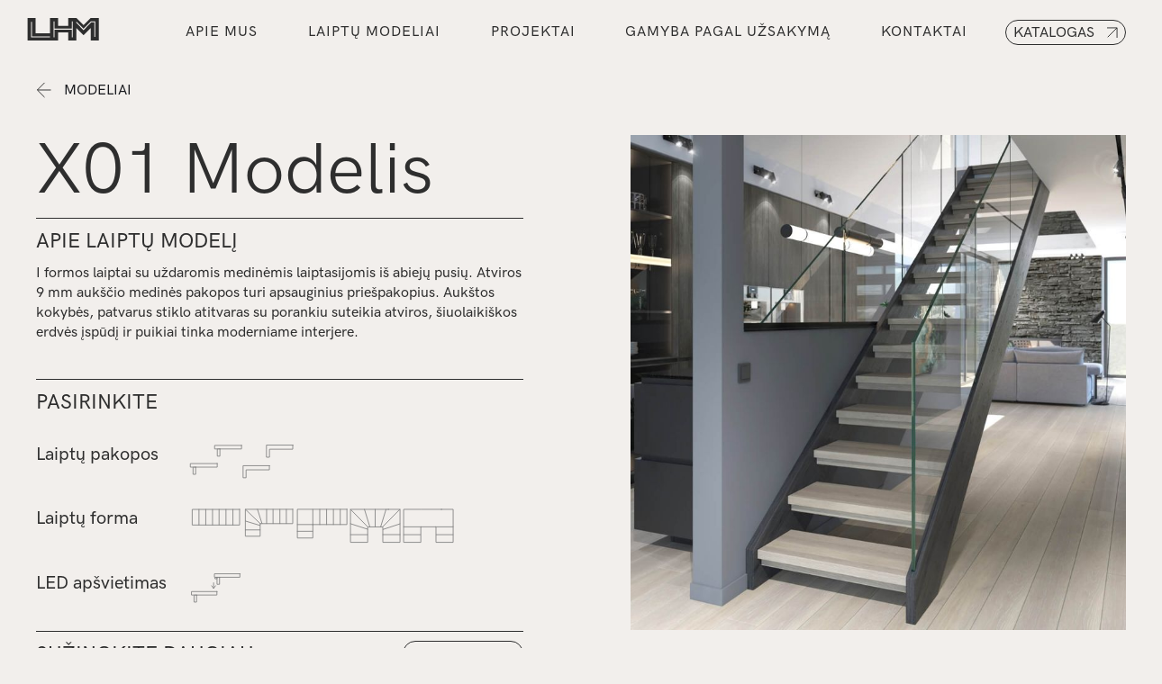

--- FILE ---
content_type: text/html; charset=utf-8
request_url: https://www.lhmstep.lt/katalogas/x01-modelis
body_size: 8420
content:
<!DOCTYPE html><!-- Last Published: Mon Sep 15 2025 06:17:21 GMT+0000 (Coordinated Universal Time) --><html data-wf-domain="www.lhmstep.lt" data-wf-page="6564990a62a1bcfbeb92ee8d" data-wf-site="6458d3ee8e0ff5271765274d" lang="lt" data-wf-collection="6564990a62a1bcfbeb92ee56" data-wf-item-slug="x01-modelis"><head><meta charset="utf-8"/><title>X01 Modelis</title><meta content="I formos laiptai su uždaromis medinėmis laiptasijomis iš abiejų pusių. Atviros 9 mm aukščio medinės pakopos turi apsauginius priešpakopius. Aukštos kokybės, patvarus stiklo atitvaras su porankiu suteikia atviros, šiuolaikiškos erdvės įspūdį ir puikiai tinka moderniame interjere." name="description"/><meta content="X01 Modelis" property="og:title"/><meta content="I formos laiptai su uždaromis medinėmis laiptasijomis iš abiejų pusių. Atviros 9 mm aukščio medinės pakopos turi apsauginius priešpakopius. Aukštos kokybės, patvarus stiklo atitvaras su porankiu suteikia atviros, šiuolaikiškos erdvės įspūdį ir puikiai tinka moderniame interjere." property="og:description"/><meta content="X01 Modelis" property="twitter:title"/><meta content="I formos laiptai su uždaromis medinėmis laiptasijomis iš abiejų pusių. Atviros 9 mm aukščio medinės pakopos turi apsauginius priešpakopius. Aukštos kokybės, patvarus stiklo atitvaras su porankiu suteikia atviros, šiuolaikiškos erdvės įspūdį ir puikiai tinka moderniame interjere." property="twitter:description"/><meta property="og:type" content="website"/><meta content="summary_large_image" name="twitter:card"/><meta content="width=device-width, initial-scale=1" name="viewport"/><link href="https://cdn.prod.website-files.com/6458d3ee8e0ff5271765274d/css/lhm-steps.webflow.shared.1701ce613.css" rel="stylesheet" type="text/css"/><link href="https://fonts.googleapis.com" rel="preconnect"/><link href="https://fonts.gstatic.com" rel="preconnect" crossorigin="anonymous"/><script src="https://ajax.googleapis.com/ajax/libs/webfont/1.6.26/webfont.js" type="text/javascript"></script><script type="text/javascript">WebFont.load({  google: {    families: ["Nunito:regular,500"]  }});</script><script type="text/javascript">!function(o,c){var n=c.documentElement,t=" w-mod-";n.className+=t+"js",("ontouchstart"in o||o.DocumentTouch&&c instanceof DocumentTouch)&&(n.className+=t+"touch")}(window,document);</script><link href="https://cdn.prod.website-files.com/6458d3ee8e0ff5271765274d/649ed57756977b29f1f9136c_favicon_32_light.svg" rel="shortcut icon" type="image/x-icon"/><link href="https://cdn.prod.website-files.com/6458d3ee8e0ff5271765274d/649ed5811ee9ae72206529e6_favicon_256_light.svg" rel="apple-touch-icon"/><!-- Google Tag Manager -->

<script>(function(w,d,s,l,i){w[l]=w[l]||[];w[l].push({'gtm.start':

new Date().getTime(),event:'gtm.js'});var f=d.getElementsByTagName(s)[0],

j=d.createElement(s),dl=l!='dataLayer'?'&l='+l:'';j.async=true;j.src=

'https://www.googletagmanager.com/gtm.js?id='+i+dl;f.parentNode.insertBefore(j,f);

})(window,document,'script','dataLayer','GTM-PH3TFX7X');</script>

<!-- End Google Tag Manager --><link
  rel="stylesheet"
  href="https://cdn.jsdelivr.net/npm/swiper@9/swiper-bundle.min.css"
/><script type="text/javascript">window.__WEBFLOW_CURRENCY_SETTINGS = {"currencyCode":"USD","symbol":"$","decimal":".","fractionDigits":2,"group":",","template":"{{wf {\"path\":\"symbol\",\"type\":\"PlainText\"} }} {{wf {\"path\":\"amount\",\"type\":\"CommercePrice\"} }} {{wf {\"path\":\"currencyCode\",\"type\":\"PlainText\"} }}","hideDecimalForWholeNumbers":false};</script></head><body class="body-light"><aside><div class="w-embed"><style>

	input, textarea {
    -webkit-appearance: none;
    border-radius: 0;
	}

	.button-basic .button-text,
  .button-basic .form-button{
 		transition: color 300ms ease-in-out;
    user-select: none;
  }
  
  .button-basic {
  	transition: background-color 300ms ease-in-out;
  }
  
  .button-basic .button-arrow .button-arrow-svg path{
 		transition: stroke 300ms ease-in-out;
  }
  
  .button-basic:hover{
  	background-color: #2E2E2E;
  }
  
   .button-basic:hover .button-arrow .button-arrow-svg path{
 		stroke: #F2EFEC;
  }
  
  .button-basic:hover .button-text,
  .button-basic:hover .form-button{
  	color: #F2EFEC;
  }
  
  
 
  
  /* SLIDERS ARROWS DISABLED */
  .models-slider-arrows-wrapper .swiper-button-disabled svg path,
  .clients-slider-arrows-wrapper .swiper-button-disabled svg path,
  .team-slider-arrows-wrapper .swiper-button-disabled svg path,
  .model-inner-slider-arrows-wrapper .swiper-button-disabled svg path{
    stroke: #AEADAB;
  }

  .benefits-slider-title,
  .benefits-slider-number,
  .model-image-inner,
  .model-image-inner img{
    user-select: none;
  }
  
  
  /* FOOTER SOCIAL MEDIA */
  .footer-social-link svg circle{
  	transition: fill 300ms ease-in-out;
    fill: #2e2e2e;
  }
  
  .footer-social-link svg path{
  	transition: fill 300ms ease-in-out;
  }
  
  .footer-social-link:hover svg circle {
  	fill: #fff;
  }
  
  .footer-social-link:hover svg path  {
  	fill: #2e2e2e;
  }
  
  
  /* SLIDER RESPONSIVE */
  
  @media screen and (max-width: 1200px) and (min-width: 992px){
  	.models-slider-wrapper-block{
    	width: 100%;
    }
    
    .slider-model-title,
    .benefits-slider-number,
    .benefits-slider-title{
    	font-size: 60px;
    }
    
    .model-slide-description-wrapper{
    	padding-left: 16%;
      padding-right: 16%;
    }
    
    /* CUSTOMIATION PAGE TABS TITLE*/
    .tab-card-title{
    	font-size: 30px;
    }
  }
  
  @media screen and (max-width: 880px) and (min-width: 768px){

    
    .slider-model-title,
    .benefits-slider-number,
    .benefits-slider-title{
    	font-size: 50px;
    }
    
  }
  

	.benefits-slider-title{
  	user-select: none;
  }
  
  
  /* HOME PAGE ONLY */
  @media screen and (max-width: 767px){
  	body.home-page .rl_navbar2_component{
    	background-color: #2E2E2E;
    }
    
    body.home-page .svg-logo-main{
    	fill: #F2EFEC;
    }
    
    body.home-page .rl_menu-icon2_line-top,
    body.home-page .rl_menu-icon2_line-bottom{
    	background-color: #F2EFEC;
    }
  }
  
  @media screen and (max-width: 1080px) and (min-width: 992px){
    .navigation-item{
      font-size: 14px;
    }
  }
  

</style></div></aside><div data-animation="default" class="rl_navbar2_component w-nav" data-easing2="ease" fs-scrolldisable-element="smart-nav" data-easing="ease" data-collapse="medium" data-w-id="27544e75-70e8-6d9a-0634-97b6953ef97d" role="banner" data-duration="400"><div class="global-padding"><div class="rl_navbar2_container"><a href="/" class="rl_navbar2_logo-link w-nav-brand"><div class="rl_navbar2_logo w-embed"><svg width="100%"  viewBox="0 0 80 25" fill="none" xmlns="http://www.w3.org/2000/svg">
<g clip-path="url(#clip0_314_1112)">
<path class="svg-logo-main" d="M70.7695 -0.196367L62.7357 7.83066L54.702 -0.203125H45.7222V8.73607H34.5466V-0.196367H25.5601V16.9117H9.45872V-0.196367H0.519531V25.0131H9.46548H25.5668H29.7155H34.5533V16.0671H45.729V25.0063H54.7087V11.1415L62.7425 19.1347L70.7695 11.1415V25.0063H79.7493V8.78336V-0.196367H70.7695ZM25.5601 21.5131H4.43169V4.29012H5.54656V20.3982H25.5601V21.5131ZM50.7695 21.5266H49.6547V12.9658H30.6141V21.5198H29.4993V3.73607H30.6141V11.8442H49.6614V3.72931H50.7763L50.7695 21.5266ZM75.8168 20.9658H74.702V4.85093H71.3101L62.729 13.5807L54.702 5.3239V3.72255L62.7357 11.9861L70.8439 3.73607H75.8168V20.9658Z" fill="#2E2E2E"/>
</g>
<defs>
<clipPath id="clip0_314_1112">
<rect width="79.7297" height="25" fill="white" transform="translate(0.234375)"/>
</clipPath>
</defs>
</svg></div></a><nav role="navigation" id="w-node-_27544e75-70e8-6d9a-0634-97b6953ef982-953ef97d" class="rl_navbar2_menu is-page-height-tablet w-nav-menu"><a href="/apie-mus" class="navigation-item w-nav-link">Apie mus</a><a href="/laiptai" class="navigation-item w-nav-link">Laiptų modeliai</a><a href="/projektai" class="navigation-item w-nav-link">PROJEKTAI</a><a href="/laiptu-gamyba-pagal-uzsakyma" class="navigation-item w-nav-link">gamyba pagal užsakymą</a><a href="/kontaktai" class="navigation-item w-nav-link">kontaktai</a><div class="button-wrapper hidden-desktop"><a href="#" class="button-basic catalog-button-header w-inline-block"><div class="button-text">Katalogas<sup class="button-number"></sup></div><div class="button-arrow w-embed"><svg class='button-arrow-svg' width="100%" height="100%" viewBox="0 0 13 13" fill="none" xmlns="http://www.w3.org/2000/svg">
<path d="M0 1H12V13" stroke="#2E2E2E"/>
<path d="M12 1L0.75 12.25" stroke="#2E2E2E"/>
</svg>

<style>
.button-arrow-svg{
	display: block;
}

</style></div></a></div></nav><div id="w-node-_27544e75-70e8-6d9a-0634-97b6953ef992-953ef97d" class="rl_navbar2_button-wrapper"><a href="https://issuu.com/lhm_group/docs/ma_esnis-issu-lhm_step_katalogas?fr=xIAEoAT3_NTU1" target="_blank" class="button-basic catalog-button-header show-desktop w-inline-block"><div class="button-text">Katalogas<sup class="button-number"></sup></div><div class="button-arrow w-embed"><svg class='button-arrow-svg' width="100%" height="100%" viewBox="0 0 13 13" fill="none" xmlns="http://www.w3.org/2000/svg">
<path d="M0 1H12V13" stroke="#2E2E2E"/>
<path d="M12 1L0.75 12.25" stroke="#2E2E2E"/>
</svg>

<style>
.button-arrow-svg{
	display: block;
}

</style></div></a><div class="rl_navbar2_menu-button w-nav-button"><div class="rl_menu-icon2"><div class="rl_menu-icon2_line-top"></div><div class="rl_menu-icon2_line-bottom"></div></div></div></div></div></div></div><div class="button-back-wrapper"><div class="global-padding"><div class="w-layout-blockcontainer container w-container"><div class="back-button-wrapper"><a href="/laiptai" class="back-button w-inline-block"><img src="https://cdn.prod.website-files.com/6458d3ee8e0ff5271765274d/649c9c89c74b8a5db8b7e856_arrow-left.svg" loading="lazy" alt="" class="back-button-icon"/><div class="back-button-text">Modeliai</div></a></div></div></div></div><section class="model-inner-section"><div class="global-padding"><div class="w-layout-blockcontainer container w-container"><div class="model-inner-content"><div class="model-inner-information-wrapper"><div class="model-inner-title-wrapper title-desktop new_spacing"><div class="text-block-11">Standart staircase</div><h1 class="model-inner-title">X01 Modelis</h1></div><div class="model-about-block a-up new_spacing"><h3 class="model-about-title new_spacing">Apie laipTų modelį</h3><p>I formos laiptai su uždaromis medinėmis laiptasijomis iš abiejų pusių. Atviros 9 mm aukščio medinės pakopos turi apsauginius priešpakopius. Aukštos kokybės, patvarus stiklo atitvaras su porankiu suteikia atviros, šiuolaikiškos erdvės įspūdį ir puikiai tinka moderniame interjere. </p></div><div class="model-options-block a-up new_spacing"><h3 class="model-options-title new_spacing">PASIRINKITE</h3><div class="option-block new_spacing"><div class="option-title">Laiptų pakopos</div><div class="options-images-wrapper"><div class="w-dyn-list"><script type="text/x-wf-template" id="wf-template-700aa81a-d3e4-252a-feaa-98be0fba40a9">%3Cdiv%20role%3D%22listitem%22%20class%3D%22w-dyn-item%20w-dyn-repeater-item%22%3E%3Cimg%20src%3D%22https%3A%2F%2Fcdn.prod.website-files.com%2F6458d3ee8e0ff5c7bb652766%2F649c87db0efbf3d9e769ec24_steps_sr39.svg%22%20loading%3D%22lazy%22%20alt%3D%22%22%20class%3D%22option-image%22%2F%3E%3C%2Fdiv%3E</script><div role="list" class="option-images w-dyn-items"><div role="listitem" class="w-dyn-item w-dyn-repeater-item"><img src="https://cdn.prod.website-files.com/6458d3ee8e0ff5c7bb652766/649c87db0efbf3d9e769ec24_steps_sr39.svg" loading="lazy" alt="" class="option-image"/></div><div role="listitem" class="w-dyn-item w-dyn-repeater-item"><img src="https://cdn.prod.website-files.com/6458d3ee8e0ff5c7bb652766/649c87db641a5dbcfd8c6f4d_steps_sr39L.svg" loading="lazy" alt="" class="option-image"/></div></div><div class="w-dyn-hide w-dyn-empty"><div>No items found.</div></div></div></div></div><div class="option-block new_spacing"><div class="option-title">Laiptų forma</div><div class="options-images-wrapper"><div class="w-dyn-list"><script type="text/x-wf-template" id="wf-template-53f17ed1-903d-dd30-ad25-a27ceeb231db">%3Cdiv%20role%3D%22listitem%22%20class%3D%22w-dyn-item%20w-dyn-repeater-item%22%3E%3Cimg%20src%3D%22https%3A%2F%2Fcdn.prod.website-files.com%2F6458d3ee8e0ff5c7bb652766%2F649c87f523f0512811fc9d45_i_shape.svg%22%20loading%3D%22lazy%22%20alt%3D%22%22%20class%3D%22option-image%22%2F%3E%3C%2Fdiv%3E</script><div role="list" class="option-images w-dyn-items"><div role="listitem" class="w-dyn-item w-dyn-repeater-item"><img src="https://cdn.prod.website-files.com/6458d3ee8e0ff5c7bb652766/649c87f523f0512811fc9d45_i_shape.svg" loading="lazy" alt="" class="option-image"/></div><div role="listitem" class="w-dyn-item w-dyn-repeater-item"><img src="https://cdn.prod.website-files.com/6458d3ee8e0ff5c7bb652766/649c87ea812d9a076492dd92_l-shape.svg" loading="lazy" alt="" class="option-image"/></div><div role="listitem" class="w-dyn-item w-dyn-repeater-item"><img src="https://cdn.prod.website-files.com/6458d3ee8e0ff5c7bb652766/649c87ea915b143c5a06efaf_l-shape_landing.svg" loading="lazy" alt="" class="option-image"/></div><div role="listitem" class="w-dyn-item w-dyn-repeater-item"><img src="https://cdn.prod.website-files.com/6458d3ee8e0ff5c7bb652766/649c87ea23f0512811fc8d05_u_shape.svg" loading="lazy" alt="" class="option-image"/></div><div role="listitem" class="w-dyn-item w-dyn-repeater-item"><img src="https://cdn.prod.website-files.com/6458d3ee8e0ff5c7bb652766/649c87ea822ee8345fe9cbbf_u-shape_landing.svg" loading="lazy" alt="" class="option-image"/></div></div><div class="w-dyn-hide w-dyn-empty"><div>No items found.</div></div></div></div></div><div class="option-block new_spacing"><div class="option-title">LED apšvietimas</div><div class="options-images-wrapper"><div class="w-dyn-list"><script type="text/x-wf-template" id="wf-template-638683d4-e729-ab66-99a4-9312d3531464">%3Cdiv%20role%3D%22listitem%22%20class%3D%22w-dyn-item%20w-dyn-repeater-item%22%3E%3Cimg%20src%3D%22https%3A%2F%2Fcdn.prod.website-files.com%2F6458d3ee8e0ff5c7bb652766%2F649c8801de92f26a685deb7b_led-top-2.svg%22%20loading%3D%22lazy%22%20alt%3D%22%22%20class%3D%22option-image%22%2F%3E%3C%2Fdiv%3E</script><div role="list" class="option-images w-dyn-items"><div role="listitem" class="w-dyn-item w-dyn-repeater-item"><img src="https://cdn.prod.website-files.com/6458d3ee8e0ff5c7bb652766/649c8801de92f26a685deb7b_led-top-2.svg" loading="lazy" alt="" class="option-image"/></div></div><div class="w-dyn-hide w-dyn-empty"><div>No items found.</div></div></div></div></div></div><div class="know-more new-spacing a-up"><h3 class="know-more-title">SUŽINOKITE DAUGIAU APIE ŠĮ PRODUKTĄ</h3><div class="button-wrapper"><a href="https://issuu.com/lhm_group/docs/ma_esnis-issu-lhm_step_katalogas?fr=xIAEoAT3_NTU1" target="_blank" class="button-basic w-inline-block"><div class="button-text">Katalogas</div><div class="button-arrow w-embed"><svg class='button-arrow-svg' width="100%" height="100%" viewBox="0 0 13 13" fill="none" xmlns="http://www.w3.org/2000/svg">
<path d="M0 1H12V13" stroke="#2E2E2E"/>
<path d="M12 1L0.75 12.25" stroke="#2E2E2E"/>
</svg>

<style>
.button-arrow-svg{
	display: block;
}

</style></div></a></div></div></div><div id="modelInnerSliderWrapper" class="model-inner-images title-mobile"><div class="model-inner-title-wrapper title-mobile"><div class="text-block-11">Standart staircase</div><h1 class="model-inner-title">X01 Modelis</h1></div><div class="swiper models-inner-swiper w-dyn-list"><script type="text/x-wf-template" id="wf-template-48e7fd3d-da06-14f4-1293-c3c18df8e79a">%3Cdiv%20role%3D%22listitem%22%20class%3D%22swiper-slide%20w-dyn-item%20w-dyn-repeater-item%22%3E%3Cimg%20src%3D%22https%3A%2F%2Fcdn.prod.website-files.com%2F6458d3ee8e0ff5c7bb652766%2F649c88ce572a30d99442e9f3_X01Model_01.jpg%22%20loading%3D%22lazy%22%20alt%3D%22%22%20sizes%3D%22(max-width%3A%20767px)%2090vw%2C%20(max-width%3A%20991px)%2044vw%2C%20(max-width%3A%201439px)%2042vw%2C%20600.0750122070312px%22%20srcset%3D%22https%3A%2F%2Fcdn.prod.website-files.com%2F6458d3ee8e0ff5c7bb652766%2F649c88ce572a30d99442e9f3_X01Model_01-p-500.jpg%20500w%2C%20https%3A%2F%2Fcdn.prod.website-files.com%2F6458d3ee8e0ff5c7bb652766%2F649c88ce572a30d99442e9f3_X01Model_01-p-800.jpg%20800w%2C%20https%3A%2F%2Fcdn.prod.website-files.com%2F6458d3ee8e0ff5c7bb652766%2F649c88ce572a30d99442e9f3_X01Model_01.jpg%201200w%22%20class%3D%22model-inner-image%20a-up%22%2F%3E%3C%2Fdiv%3E</script><div role="list" class="swiper-wrapper model-images w-dyn-items"><div role="listitem" class="swiper-slide w-dyn-item w-dyn-repeater-item"><img src="https://cdn.prod.website-files.com/6458d3ee8e0ff5c7bb652766/649c88ce572a30d99442e9f3_X01Model_01.jpg" loading="lazy" alt="" sizes="(max-width: 767px) 90vw, (max-width: 991px) 44vw, (max-width: 1439px) 42vw, 600.0750122070312px" srcset="https://cdn.prod.website-files.com/6458d3ee8e0ff5c7bb652766/649c88ce572a30d99442e9f3_X01Model_01-p-500.jpg 500w, https://cdn.prod.website-files.com/6458d3ee8e0ff5c7bb652766/649c88ce572a30d99442e9f3_X01Model_01-p-800.jpg 800w, https://cdn.prod.website-files.com/6458d3ee8e0ff5c7bb652766/649c88ce572a30d99442e9f3_X01Model_01.jpg 1200w" class="model-inner-image a-up"/></div><div role="listitem" class="swiper-slide w-dyn-item w-dyn-repeater-item"><img src="https://cdn.prod.website-files.com/6458d3ee8e0ff5c7bb652766/649c88d3efd18fb4cfb41daf_X01Model_02.jpg" loading="lazy" alt="" sizes="(max-width: 767px) 90vw, (max-width: 991px) 44vw, (max-width: 1439px) 42vw, 600.0750122070312px" srcset="https://cdn.prod.website-files.com/6458d3ee8e0ff5c7bb652766/649c88d3efd18fb4cfb41daf_X01Model_02-p-500.jpg 500w, https://cdn.prod.website-files.com/6458d3ee8e0ff5c7bb652766/649c88d3efd18fb4cfb41daf_X01Model_02-p-800.jpg 800w, https://cdn.prod.website-files.com/6458d3ee8e0ff5c7bb652766/649c88d3efd18fb4cfb41daf_X01Model_02.jpg 1200w" class="model-inner-image a-up"/></div><div role="listitem" class="swiper-slide w-dyn-item w-dyn-repeater-item"><img src="https://cdn.prod.website-files.com/6458d3ee8e0ff5c7bb652766/649c88d3041768f67fcc188a_X01Model_03.jpg" loading="lazy" alt="" sizes="(max-width: 767px) 90vw, (max-width: 991px) 44vw, (max-width: 1439px) 42vw, 600.0750122070312px" srcset="https://cdn.prod.website-files.com/6458d3ee8e0ff5c7bb652766/649c88d3041768f67fcc188a_X01Model_03-p-500.jpg 500w, https://cdn.prod.website-files.com/6458d3ee8e0ff5c7bb652766/649c88d3041768f67fcc188a_X01Model_03-p-800.jpg 800w, https://cdn.prod.website-files.com/6458d3ee8e0ff5c7bb652766/649c88d3041768f67fcc188a_X01Model_03.jpg 1200w" class="model-inner-image a-up"/></div><div role="listitem" class="swiper-slide w-dyn-item w-dyn-repeater-item"><img src="https://cdn.prod.website-files.com/6458d3ee8e0ff5c7bb652766/649c88d3a841e8d0b6560e64_X01Model_04.jpg" loading="lazy" alt="" sizes="(max-width: 767px) 90vw, (max-width: 991px) 44vw, (max-width: 1439px) 42vw, 600.0750122070312px" srcset="https://cdn.prod.website-files.com/6458d3ee8e0ff5c7bb652766/649c88d3a841e8d0b6560e64_X01Model_04-p-500.jpg 500w, https://cdn.prod.website-files.com/6458d3ee8e0ff5c7bb652766/649c88d3a841e8d0b6560e64_X01Model_04-p-800.jpg 800w, https://cdn.prod.website-files.com/6458d3ee8e0ff5c7bb652766/649c88d3a841e8d0b6560e64_X01Model_04-p-1080.jpg 1080w, https://cdn.prod.website-files.com/6458d3ee8e0ff5c7bb652766/649c88d3a841e8d0b6560e64_X01Model_04.jpg 1200w" class="model-inner-image a-up"/></div></div><div class="w-dyn-hide w-dyn-empty"><div>No items found.</div></div></div><div class="model-inner-slider-arrows-wrapper"><div class="model-inner-slider-arrow swiper-prev"><div class="arrow-html w-embed"><svg width="100%" height="100%" viewBox="0 0 36 36" fill="none" xmlns="http://www.w3.org/2000/svg">
<path d="M17.8818 2L1.99951 17.8823L17.8818 33.7646" stroke="#2E2E2E" stroke-width="2"/>
<path d="M2.99997 17.8824L32.7793 17.8824" stroke="#2E2E2E" stroke-width="2"/>
</svg></div></div><div class="model-inner-slider-arrow swiper-next has-margin"><div class="arrow-html w-embed"><svg width="100%" height="100%" viewBox="0 0 36 36" fill="none" xmlns="http://www.w3.org/2000/svg">
<path d="M17.8818 33.7646L33.7642 17.8823L17.8818 2.00001" stroke="#2E2E2E" stroke-width="2"/>
<path d="M32.7637 17.8823H2.98435" stroke="#2E2E2E" stroke-width="2"/>
</svg></div></div></div></div></div></div></div></section><section class="model-contacts-section"><div class="global-padding"><div class="w-layout-blockcontainer container w-container"><div class="model-contacts-content"><div class="contacts-section-block"><div class="model-contacts-title-wrapper"><h2>Kilo klausimų?<br/>Susisiekite su mumis!</h2></div><div class="form-block w-form"><form id="wf-form-Forma-Modelis" name="wf-form-Forma-Modelis" data-name="Forma Modelis" method="get" class="form" data-wf-page-id="6564990a62a1bcfbeb92ee8d" data-wf-element-id="5181f080-1029-2aef-d506-bb540f1806ff"><div class="w-layout-grid form-grid"><div id="w-node-_5181f080-1029-2aef-d506-bb540f180701-0f1806f7" class="model-type-input-block"><input class="input w-input" maxlength="256" name="modelis" data-name="modelis" placeholder="" type="text" id="modelTitle"/></div><div id="w-node-_5181f080-1029-2aef-d506-bb540f180703-0f1806f7" class="form-small-input"><label for="First-name-2" class="form-label">Vardas<span class="text-span">*</span></label><input class="input w-input" maxlength="256" name="First-name-2" data-name="First Name 2" placeholder="Įveskite savo vardą" type="text" id="First-name-2" required=""/></div><div class="form-small-input"><label for="Last-Name-6" class="form-label">Pavardė<span class="text-span-2">*</span></label><input class="input w-node-_5181f080-1029-2aef-d506-bb540f18070e-0f1806f7 w-input" maxlength="256" name="Last-Name-6" data-name="Last Name 6" placeholder="Įveskite savo pavardę" type="text" id="Last-Name-6" required=""/></div><div id="w-node-_5181f080-1029-2aef-d506-bb540f18070f-0f1806f7" class="input-wrapper"><label for="Message-4" id="w-node-_5181f080-1029-2aef-d506-bb540f180710-0f1806f7" class="form-label">Jūsų žinutė<span class="text-span-4">*</span></label><textarea id="Message-4" name="Message-4" maxlength="5000" data-name="Message 4" placeholder="Rašykite žinutę" required="" class="input w-node-_5181f080-1029-2aef-d506-bb540f180714-0f1806f7 w-input"></textarea></div><div class="form-small-input"><label for="Email-6" class="form-label">El. paštas<span class="text-span-3">*</span></label><input class="input w-node-_5181f080-1029-2aef-d506-bb540f18071a-0f1806f7 w-input" maxlength="256" name="Email-6" data-name="Email 6" placeholder="Įveskite savo el. paštą" type="email" id="Email-6" required=""/></div><div id="w-node-_5181f080-1029-2aef-d506-bb540f18071b-0f1806f7" class="form-small-input"><label for="Phone-4" class="form-label">Telefono numeris<span class="text-span-3">*</span></label><input class="input w-input" maxlength="256" name="Phone-4" data-name="Phone 4" placeholder="Įveskite savo telefono numerį" type="tel" id="Phone-4" required=""/></div></div><div class="form-button-wrapper"><div class="button-basic form-button"><input id="arrow-button" type="submit" data-wait="Prašome palaukti" arrow-button="arrow-button" class="form-button w-button" value="Siųsti užklausą"/><div class="button-arrow w-embed"><svg class='button-arrow-svg' width="100%" height="100%" viewBox="0 0 13 13" fill="none" xmlns="http://www.w3.org/2000/svg">
<path d="M0 1H12V13" stroke="#2E2E2E"/>
<path d="M12 1L0.75 12.25" stroke="#2E2E2E"/>
</svg>

<style>
.button-arrow-svg{
	display: block;
}

</style></div></div></div></form><div class="w-form-done"><div>Ačiū, jūsų užklausą gavome.</div></div><div class="w-form-fail"><div>Sistemos klaida. Pabandykite užklausą siųsti iš naujo.</div></div></div></div></div></div></div></section><section class="footer"><div class="global-padding"><div class="footer-container w-container"><div class="footer-content"><div class="footer-left"><a href="/" class="footer-logo-link w-inline-block"><img src="https://cdn.prod.website-files.com/6458d3ee8e0ff5271765274d/6463400ae037bad6550d502a_01-LHM-Monochrome%202.png" loading="lazy" alt="" class="footer-logo"/></a><div class="footer-text-block">Ženkite į prabangą su nepriekaištingu dizainu ir kokybe</div></div><div class="footer-right"><div id="w-node-_28e0cf20-3d75-e1c9-4373-fe54d8f1af28-d8f1af1e" class="footer-column"><h4 class="footer-column-title">Laiptai</h4><ul role="list" class="list w-list-unstyled"><li><a href="/laiptai" class="footer-column-link">modeliai</a></li><li><a href="/laiptu-gamyba-pagal-uzsakyma" class="footer-column-link">gamyba pagal užsakymą</a></li><li><a href="https://issuu.com/lhm_group/docs/lhm_step-katalogas-24.02-issuu?fr=sMjJlMTcwNTIzNjg" target="_blank" class="footer-column-link">katalogAS</a></li><li><a href="https://www.lhmstep.lt/prieziuros-instrukcija" class="footer-column-link">priežiūros instrukcija</a></li></ul></div><div id="w-node-_28e0cf20-3d75-e1c9-4373-fe54d8f1af35-d8f1af1e" class="footer-column"><h4 class="footer-column-title">kompanija</h4><ul role="list" class="list w-list-unstyled"><li><a href="/apie-mus" class="footer-column-link">apie mus</a></li><li><a href="/kontaktai" class="footer-column-link">kontaktai</a></li><li><a href="/tapk-partneriu" class="footer-column-link">tapkite partneriais</a></li></ul></div><div id="w-node-_28e0cf20-3d75-e1c9-4373-fe54d8f1af42-d8f1af1e" class="footer-column"><h4 class="footer-column-title">sekite mus</h4><div class="footer-social-links"><a href="https://www.facebook.com/LHMstepLT/" target="_blank" class="footer-social-link has-margin w-inline-block"><div class="w-embed"><svg width="100%" height="100%" viewBox="0 0 36 36" fill="none" xmlns="http://www.w3.org/2000/svg">
<circle cx="18" cy="18" r="17.5" stroke="white"/>
<path d="M21.175 18.5851L21.5909 15.8487H18.9903V14.073C18.9903 13.3244 19.3536 12.5947 20.5183 12.5947H21.7006V10.2649C21.7006 10.2649 20.6277 10.0801 19.6019 10.0801C17.4602 10.0801 16.0603 11.3907 16.0603 13.7632V15.8487H13.6797V18.5851H16.0603V25.2001H18.9903V18.5851H21.175Z" fill="white"/>
</svg></div></a><a href="https://www.instagram.com/lhmsteplt/" target="_blank" class="footer-social-link w-inline-block"><div class="w-embed"><svg width="100%" height="100%" viewBox="0 0 36 36" fill="none" xmlns="http://www.w3.org/2000/svg">
<circle cx="18" cy="18" r="17.5" stroke="white"/>
<path d="M18.3617 14.482C16.2166 14.482 14.4864 16.2122 14.4864 18.3573C14.4864 20.5024 16.2166 22.2326 18.3617 22.2326C20.5067 22.2326 22.237 20.5024 22.237 18.3573C22.237 16.2122 20.5067 14.482 18.3617 14.482ZM18.3617 20.8768C16.9755 20.8768 15.8422 19.7469 15.8422 18.3573C15.8422 16.9677 16.9721 15.8379 18.3617 15.8379C19.7512 15.8379 20.8811 16.9677 20.8811 18.3573C20.8811 19.7469 19.7479 20.8768 18.3617 20.8768ZM23.2994 14.3235C23.2994 14.826 22.8947 15.2274 22.3955 15.2274C21.8929 15.2274 21.4916 14.8227 21.4916 14.3235C21.4916 13.8243 21.8963 13.4196 22.3955 13.4196C22.8947 13.4196 23.2994 13.8243 23.2994 14.3235ZM25.866 15.2409C25.8087 14.0301 25.5321 12.9575 24.6451 12.0739C23.7614 11.1902 22.6889 10.9136 21.4781 10.8529C20.2302 10.7821 16.4898 10.7821 15.2419 10.8529C14.0344 10.9103 12.9619 11.1868 12.0748 12.0705C11.1878 12.9542 10.9146 14.0267 10.8539 15.2375C10.7831 16.4854 10.7831 20.2258 10.8539 21.4737C10.9112 22.6846 11.1878 23.7571 12.0748 24.6408C12.9619 25.5244 14.031 25.801 15.2419 25.8617C16.4898 25.9325 20.2302 25.9325 21.4781 25.8617C22.6889 25.8044 23.7614 25.5278 24.6451 24.6408C25.5288 23.7571 25.8053 22.6846 25.866 21.4737C25.9369 20.2258 25.9369 16.4888 25.866 15.2409ZM24.2539 22.8127C23.9908 23.4738 23.4815 23.9831 22.8171 24.2495C21.8221 24.6441 19.4612 24.5531 18.3617 24.5531C17.2621 24.5531 14.8978 24.6408 13.9062 24.2495C13.2452 23.9865 12.7359 23.4772 12.4695 22.8127C12.0748 21.8178 12.1659 19.4568 12.1659 18.3573C12.1659 17.2578 12.0782 14.8935 12.4695 13.9019C12.7325 13.2408 13.2418 12.7316 13.9062 12.4651C14.9012 12.0705 17.2621 12.1616 18.3617 12.1616C19.4612 12.1616 21.8255 12.0739 22.8171 12.4651C23.4781 12.7282 23.9874 13.2375 24.2539 13.9019C24.6485 14.8969 24.5574 17.2578 24.5574 18.3573C24.5574 19.4568 24.6485 21.8211 24.2539 22.8127Z" fill="white"/>
</svg></div></a></div></div></div></div><div class="footer-bottom-content"><div class="footer-rights">Visos teisės saugomos © 2023 LHM Step</div><div class="privacy-links-wrapper"><a href="/produkto-pirkimo-pardavimo-sutarties-salygos" class="footer-privacy-link">Paslaugų teikimo sąlygos</a><a href="/privautmo-politika" class="footer-privacy-link">Privatumo politika</a></div></div></div></div></section><script src="https://d3e54v103j8qbb.cloudfront.net/js/jquery-3.5.1.min.dc5e7f18c8.js?site=6458d3ee8e0ff5271765274d" type="text/javascript" integrity="sha256-9/aliU8dGd2tb6OSsuzixeV4y/faTqgFtohetphbbj0=" crossorigin="anonymous"></script><script src="https://cdn.prod.website-files.com/6458d3ee8e0ff5271765274d/js/webflow.schunk.1a807f015b216e46.js" type="text/javascript"></script><script src="https://cdn.prod.website-files.com/6458d3ee8e0ff5271765274d/js/webflow.schunk.1e1b040f01902a7e.js" type="text/javascript"></script><script src="https://cdn.prod.website-files.com/6458d3ee8e0ff5271765274d/js/webflow.b6990776.36fa7d87d40f4979.js" type="text/javascript"></script><!-- Start cookieyes banner -->
<script id="cookieyes" type="text/javascript" src="https://cdn-cookieyes.com/client_data/59cc86739c749dd1130b89a4/script.js"></script> <!-- End cookieyes banner --><script src="https://cdn.jsdelivr.net/npm/swiper@9/swiper-bundle.min.js"></script>
<script>
let init = false;
let swiper;
const modelInnerSliderWrapper = document.getElementById(
  "modelInnerSliderWrapper"
);
function swiperCard() {
  if (window.innerWidth <= 768) {
    if (!init) {
      init = true;
      swiper = new Swiper(".swiper", {
        direction: "horizontal",
        loop: false,
        breakpoints:{
        	320:{
          	slidesPerView: 1.2,
      			spaceBetween: 15
          }
        },
        // enabled: false

        // Navigation arrows
        navigation: {
          // nextEl: ".swiper-button-next",
          nextEl: $(modelInnerSliderWrapper).find(".swiper-next")[0],
          prevEl: $(modelInnerSliderWrapper).find(".swiper-prev")[0]
        }
      });
    }
  } else if (init) {
    swiper.destroy();
    init = false;
  }
}
swiperCard();
window.addEventListener("resize", swiperCard);

let modelTitle = "X01 Modelis";
let modelTItleInput = document.getElementById('modelTitle');
modelTItleInput.value = modelTitle;
</script></body></html>

--- FILE ---
content_type: text/css
request_url: https://cdn.prod.website-files.com/6458d3ee8e0ff5271765274d/css/lhm-steps.webflow.shared.1701ce613.css
body_size: 21377
content:
html {
  -webkit-text-size-adjust: 100%;
  -ms-text-size-adjust: 100%;
  font-family: sans-serif;
}

body {
  margin: 0;
}

article, aside, details, figcaption, figure, footer, header, hgroup, main, menu, nav, section, summary {
  display: block;
}

audio, canvas, progress, video {
  vertical-align: baseline;
  display: inline-block;
}

audio:not([controls]) {
  height: 0;
  display: none;
}

[hidden], template {
  display: none;
}

a {
  background-color: #0000;
}

a:active, a:hover {
  outline: 0;
}

abbr[title] {
  border-bottom: 1px dotted;
}

b, strong {
  font-weight: bold;
}

dfn {
  font-style: italic;
}

h1 {
  margin: .67em 0;
  font-size: 2em;
}

mark {
  color: #000;
  background: #ff0;
}

small {
  font-size: 80%;
}

sub, sup {
  vertical-align: baseline;
  font-size: 75%;
  line-height: 0;
  position: relative;
}

sup {
  top: -.5em;
}

sub {
  bottom: -.25em;
}

img {
  border: 0;
}

svg:not(:root) {
  overflow: hidden;
}

hr {
  box-sizing: content-box;
  height: 0;
}

pre {
  overflow: auto;
}

code, kbd, pre, samp {
  font-family: monospace;
  font-size: 1em;
}

button, input, optgroup, select, textarea {
  color: inherit;
  font: inherit;
  margin: 0;
}

button {
  overflow: visible;
}

button, select {
  text-transform: none;
}

button, html input[type="button"], input[type="reset"] {
  -webkit-appearance: button;
  cursor: pointer;
}

button[disabled], html input[disabled] {
  cursor: default;
}

button::-moz-focus-inner, input::-moz-focus-inner {
  border: 0;
  padding: 0;
}

input {
  line-height: normal;
}

input[type="checkbox"], input[type="radio"] {
  box-sizing: border-box;
  padding: 0;
}

input[type="number"]::-webkit-inner-spin-button, input[type="number"]::-webkit-outer-spin-button {
  height: auto;
}

input[type="search"] {
  -webkit-appearance: none;
}

input[type="search"]::-webkit-search-cancel-button, input[type="search"]::-webkit-search-decoration {
  -webkit-appearance: none;
}

legend {
  border: 0;
  padding: 0;
}

textarea {
  overflow: auto;
}

optgroup {
  font-weight: bold;
}

table {
  border-collapse: collapse;
  border-spacing: 0;
}

td, th {
  padding: 0;
}

@font-face {
  font-family: webflow-icons;
  src: url("[data-uri]") format("truetype");
  font-weight: normal;
  font-style: normal;
}

[class^="w-icon-"], [class*=" w-icon-"] {
  speak: none;
  font-variant: normal;
  text-transform: none;
  -webkit-font-smoothing: antialiased;
  -moz-osx-font-smoothing: grayscale;
  font-style: normal;
  font-weight: normal;
  line-height: 1;
  font-family: webflow-icons !important;
}

.w-icon-slider-right:before {
  content: "";
}

.w-icon-slider-left:before {
  content: "";
}

.w-icon-nav-menu:before {
  content: "";
}

.w-icon-arrow-down:before, .w-icon-dropdown-toggle:before {
  content: "";
}

.w-icon-file-upload-remove:before {
  content: "";
}

.w-icon-file-upload-icon:before {
  content: "";
}

* {
  box-sizing: border-box;
}

html {
  height: 100%;
}

body {
  color: #333;
  background-color: #fff;
  min-height: 100%;
  margin: 0;
  font-family: Arial, sans-serif;
  font-size: 14px;
  line-height: 20px;
}

img {
  vertical-align: middle;
  max-width: 100%;
  display: inline-block;
}

html.w-mod-touch * {
  background-attachment: scroll !important;
}

.w-block {
  display: block;
}

.w-inline-block {
  max-width: 100%;
  display: inline-block;
}

.w-clearfix:before, .w-clearfix:after {
  content: " ";
  grid-area: 1 / 1 / 2 / 2;
  display: table;
}

.w-clearfix:after {
  clear: both;
}

.w-hidden {
  display: none;
}

.w-button {
  color: #fff;
  line-height: inherit;
  cursor: pointer;
  background-color: #3898ec;
  border: 0;
  border-radius: 0;
  padding: 9px 15px;
  text-decoration: none;
  display: inline-block;
}

input.w-button {
  -webkit-appearance: button;
}

html[data-w-dynpage] [data-w-cloak] {
  color: #0000 !important;
}

.w-code-block {
  margin: unset;
}

pre.w-code-block code {
  all: inherit;
}

.w-optimization {
  display: contents;
}

.w-webflow-badge, .w-webflow-badge > img {
  box-sizing: unset;
  width: unset;
  height: unset;
  max-height: unset;
  max-width: unset;
  min-height: unset;
  min-width: unset;
  margin: unset;
  padding: unset;
  float: unset;
  clear: unset;
  border: unset;
  border-radius: unset;
  background: unset;
  background-image: unset;
  background-position: unset;
  background-size: unset;
  background-repeat: unset;
  background-origin: unset;
  background-clip: unset;
  background-attachment: unset;
  background-color: unset;
  box-shadow: unset;
  transform: unset;
  direction: unset;
  font-family: unset;
  font-weight: unset;
  color: unset;
  font-size: unset;
  line-height: unset;
  font-style: unset;
  font-variant: unset;
  text-align: unset;
  letter-spacing: unset;
  -webkit-text-decoration: unset;
  text-decoration: unset;
  text-indent: unset;
  text-transform: unset;
  list-style-type: unset;
  text-shadow: unset;
  vertical-align: unset;
  cursor: unset;
  white-space: unset;
  word-break: unset;
  word-spacing: unset;
  word-wrap: unset;
  transition: unset;
}

.w-webflow-badge {
  white-space: nowrap;
  cursor: pointer;
  box-shadow: 0 0 0 1px #0000001a, 0 1px 3px #0000001a;
  visibility: visible !important;
  opacity: 1 !important;
  z-index: 2147483647 !important;
  color: #aaadb0 !important;
  overflow: unset !important;
  background-color: #fff !important;
  border-radius: 3px !important;
  width: auto !important;
  height: auto !important;
  margin: 0 !important;
  padding: 6px !important;
  font-size: 12px !important;
  line-height: 14px !important;
  text-decoration: none !important;
  display: inline-block !important;
  position: fixed !important;
  inset: auto 12px 12px auto !important;
  transform: none !important;
}

.w-webflow-badge > img {
  position: unset;
  visibility: unset !important;
  opacity: 1 !important;
  vertical-align: middle !important;
  display: inline-block !important;
}

h1, h2, h3, h4, h5, h6 {
  margin-bottom: 10px;
  font-weight: bold;
}

h1 {
  margin-top: 20px;
  font-size: 38px;
  line-height: 44px;
}

h2 {
  margin-top: 20px;
  font-size: 32px;
  line-height: 36px;
}

h3 {
  margin-top: 20px;
  font-size: 24px;
  line-height: 30px;
}

h4 {
  margin-top: 10px;
  font-size: 18px;
  line-height: 24px;
}

h5 {
  margin-top: 10px;
  font-size: 14px;
  line-height: 20px;
}

h6 {
  margin-top: 10px;
  font-size: 12px;
  line-height: 18px;
}

p {
  margin-top: 0;
  margin-bottom: 10px;
}

blockquote {
  border-left: 5px solid #e2e2e2;
  margin: 0 0 10px;
  padding: 10px 20px;
  font-size: 18px;
  line-height: 22px;
}

figure {
  margin: 0 0 10px;
}

figcaption {
  text-align: center;
  margin-top: 5px;
}

ul, ol {
  margin-top: 0;
  margin-bottom: 10px;
  padding-left: 40px;
}

.w-list-unstyled {
  padding-left: 0;
  list-style: none;
}

.w-embed:before, .w-embed:after {
  content: " ";
  grid-area: 1 / 1 / 2 / 2;
  display: table;
}

.w-embed:after {
  clear: both;
}

.w-video {
  width: 100%;
  padding: 0;
  position: relative;
}

.w-video iframe, .w-video object, .w-video embed {
  border: none;
  width: 100%;
  height: 100%;
  position: absolute;
  top: 0;
  left: 0;
}

fieldset {
  border: 0;
  margin: 0;
  padding: 0;
}

button, [type="button"], [type="reset"] {
  cursor: pointer;
  -webkit-appearance: button;
  border: 0;
}

.w-form {
  margin: 0 0 15px;
}

.w-form-done {
  text-align: center;
  background-color: #ddd;
  padding: 20px;
  display: none;
}

.w-form-fail {
  background-color: #ffdede;
  margin-top: 10px;
  padding: 10px;
  display: none;
}

label {
  margin-bottom: 5px;
  font-weight: bold;
  display: block;
}

.w-input, .w-select {
  color: #333;
  vertical-align: middle;
  background-color: #fff;
  border: 1px solid #ccc;
  width: 100%;
  height: 38px;
  margin-bottom: 10px;
  padding: 8px 12px;
  font-size: 14px;
  line-height: 1.42857;
  display: block;
}

.w-input::placeholder, .w-select::placeholder {
  color: #999;
}

.w-input:focus, .w-select:focus {
  border-color: #3898ec;
  outline: 0;
}

.w-input[disabled], .w-select[disabled], .w-input[readonly], .w-select[readonly], fieldset[disabled] .w-input, fieldset[disabled] .w-select {
  cursor: not-allowed;
}

.w-input[disabled]:not(.w-input-disabled), .w-select[disabled]:not(.w-input-disabled), .w-input[readonly], .w-select[readonly], fieldset[disabled]:not(.w-input-disabled) .w-input, fieldset[disabled]:not(.w-input-disabled) .w-select {
  background-color: #eee;
}

textarea.w-input, textarea.w-select {
  height: auto;
}

.w-select {
  background-color: #f3f3f3;
}

.w-select[multiple] {
  height: auto;
}

.w-form-label {
  cursor: pointer;
  margin-bottom: 0;
  font-weight: normal;
  display: inline-block;
}

.w-radio {
  margin-bottom: 5px;
  padding-left: 20px;
  display: block;
}

.w-radio:before, .w-radio:after {
  content: " ";
  grid-area: 1 / 1 / 2 / 2;
  display: table;
}

.w-radio:after {
  clear: both;
}

.w-radio-input {
  float: left;
  margin: 3px 0 0 -20px;
  line-height: normal;
}

.w-file-upload {
  margin-bottom: 10px;
  display: block;
}

.w-file-upload-input {
  opacity: 0;
  z-index: -100;
  width: .1px;
  height: .1px;
  position: absolute;
  overflow: hidden;
}

.w-file-upload-default, .w-file-upload-uploading, .w-file-upload-success {
  color: #333;
  display: inline-block;
}

.w-file-upload-error {
  margin-top: 10px;
  display: block;
}

.w-file-upload-default.w-hidden, .w-file-upload-uploading.w-hidden, .w-file-upload-error.w-hidden, .w-file-upload-success.w-hidden {
  display: none;
}

.w-file-upload-uploading-btn {
  cursor: pointer;
  background-color: #fafafa;
  border: 1px solid #ccc;
  margin: 0;
  padding: 8px 12px;
  font-size: 14px;
  font-weight: normal;
  display: flex;
}

.w-file-upload-file {
  background-color: #fafafa;
  border: 1px solid #ccc;
  flex-grow: 1;
  justify-content: space-between;
  margin: 0;
  padding: 8px 9px 8px 11px;
  display: flex;
}

.w-file-upload-file-name {
  font-size: 14px;
  font-weight: normal;
  display: block;
}

.w-file-remove-link {
  cursor: pointer;
  width: auto;
  height: auto;
  margin-top: 3px;
  margin-left: 10px;
  padding: 3px;
  display: block;
}

.w-icon-file-upload-remove {
  margin: auto;
  font-size: 10px;
}

.w-file-upload-error-msg {
  color: #ea384c;
  padding: 2px 0;
  display: inline-block;
}

.w-file-upload-info {
  padding: 0 12px;
  line-height: 38px;
  display: inline-block;
}

.w-file-upload-label {
  cursor: pointer;
  background-color: #fafafa;
  border: 1px solid #ccc;
  margin: 0;
  padding: 8px 12px;
  font-size: 14px;
  font-weight: normal;
  display: inline-block;
}

.w-icon-file-upload-icon, .w-icon-file-upload-uploading {
  width: 20px;
  margin-right: 8px;
  display: inline-block;
}

.w-icon-file-upload-uploading {
  height: 20px;
}

.w-container {
  max-width: 940px;
  margin-left: auto;
  margin-right: auto;
}

.w-container:before, .w-container:after {
  content: " ";
  grid-area: 1 / 1 / 2 / 2;
  display: table;
}

.w-container:after {
  clear: both;
}

.w-container .w-row {
  margin-left: -10px;
  margin-right: -10px;
}

.w-row:before, .w-row:after {
  content: " ";
  grid-area: 1 / 1 / 2 / 2;
  display: table;
}

.w-row:after {
  clear: both;
}

.w-row .w-row {
  margin-left: 0;
  margin-right: 0;
}

.w-col {
  float: left;
  width: 100%;
  min-height: 1px;
  padding-left: 10px;
  padding-right: 10px;
  position: relative;
}

.w-col .w-col {
  padding-left: 0;
  padding-right: 0;
}

.w-col-1 {
  width: 8.33333%;
}

.w-col-2 {
  width: 16.6667%;
}

.w-col-3 {
  width: 25%;
}

.w-col-4 {
  width: 33.3333%;
}

.w-col-5 {
  width: 41.6667%;
}

.w-col-6 {
  width: 50%;
}

.w-col-7 {
  width: 58.3333%;
}

.w-col-8 {
  width: 66.6667%;
}

.w-col-9 {
  width: 75%;
}

.w-col-10 {
  width: 83.3333%;
}

.w-col-11 {
  width: 91.6667%;
}

.w-col-12 {
  width: 100%;
}

.w-hidden-main {
  display: none !important;
}

@media screen and (max-width: 991px) {
  .w-container {
    max-width: 728px;
  }

  .w-hidden-main {
    display: inherit !important;
  }

  .w-hidden-medium {
    display: none !important;
  }

  .w-col-medium-1 {
    width: 8.33333%;
  }

  .w-col-medium-2 {
    width: 16.6667%;
  }

  .w-col-medium-3 {
    width: 25%;
  }

  .w-col-medium-4 {
    width: 33.3333%;
  }

  .w-col-medium-5 {
    width: 41.6667%;
  }

  .w-col-medium-6 {
    width: 50%;
  }

  .w-col-medium-7 {
    width: 58.3333%;
  }

  .w-col-medium-8 {
    width: 66.6667%;
  }

  .w-col-medium-9 {
    width: 75%;
  }

  .w-col-medium-10 {
    width: 83.3333%;
  }

  .w-col-medium-11 {
    width: 91.6667%;
  }

  .w-col-medium-12 {
    width: 100%;
  }

  .w-col-stack {
    width: 100%;
    left: auto;
    right: auto;
  }
}

@media screen and (max-width: 767px) {
  .w-hidden-main, .w-hidden-medium {
    display: inherit !important;
  }

  .w-hidden-small {
    display: none !important;
  }

  .w-row, .w-container .w-row {
    margin-left: 0;
    margin-right: 0;
  }

  .w-col {
    width: 100%;
    left: auto;
    right: auto;
  }

  .w-col-small-1 {
    width: 8.33333%;
  }

  .w-col-small-2 {
    width: 16.6667%;
  }

  .w-col-small-3 {
    width: 25%;
  }

  .w-col-small-4 {
    width: 33.3333%;
  }

  .w-col-small-5 {
    width: 41.6667%;
  }

  .w-col-small-6 {
    width: 50%;
  }

  .w-col-small-7 {
    width: 58.3333%;
  }

  .w-col-small-8 {
    width: 66.6667%;
  }

  .w-col-small-9 {
    width: 75%;
  }

  .w-col-small-10 {
    width: 83.3333%;
  }

  .w-col-small-11 {
    width: 91.6667%;
  }

  .w-col-small-12 {
    width: 100%;
  }
}

@media screen and (max-width: 479px) {
  .w-container {
    max-width: none;
  }

  .w-hidden-main, .w-hidden-medium, .w-hidden-small {
    display: inherit !important;
  }

  .w-hidden-tiny {
    display: none !important;
  }

  .w-col {
    width: 100%;
  }

  .w-col-tiny-1 {
    width: 8.33333%;
  }

  .w-col-tiny-2 {
    width: 16.6667%;
  }

  .w-col-tiny-3 {
    width: 25%;
  }

  .w-col-tiny-4 {
    width: 33.3333%;
  }

  .w-col-tiny-5 {
    width: 41.6667%;
  }

  .w-col-tiny-6 {
    width: 50%;
  }

  .w-col-tiny-7 {
    width: 58.3333%;
  }

  .w-col-tiny-8 {
    width: 66.6667%;
  }

  .w-col-tiny-9 {
    width: 75%;
  }

  .w-col-tiny-10 {
    width: 83.3333%;
  }

  .w-col-tiny-11 {
    width: 91.6667%;
  }

  .w-col-tiny-12 {
    width: 100%;
  }
}

.w-widget {
  position: relative;
}

.w-widget-map {
  width: 100%;
  height: 400px;
}

.w-widget-map label {
  width: auto;
  display: inline;
}

.w-widget-map img {
  max-width: inherit;
}

.w-widget-map .gm-style-iw {
  text-align: center;
}

.w-widget-map .gm-style-iw > button {
  display: none !important;
}

.w-widget-twitter {
  overflow: hidden;
}

.w-widget-twitter-count-shim {
  vertical-align: top;
  text-align: center;
  background: #fff;
  border: 1px solid #758696;
  border-radius: 3px;
  width: 28px;
  height: 20px;
  display: inline-block;
  position: relative;
}

.w-widget-twitter-count-shim * {
  pointer-events: none;
  -webkit-user-select: none;
  user-select: none;
}

.w-widget-twitter-count-shim .w-widget-twitter-count-inner {
  text-align: center;
  color: #999;
  font-family: serif;
  font-size: 15px;
  line-height: 12px;
  position: relative;
}

.w-widget-twitter-count-shim .w-widget-twitter-count-clear {
  display: block;
  position: relative;
}

.w-widget-twitter-count-shim.w--large {
  width: 36px;
  height: 28px;
}

.w-widget-twitter-count-shim.w--large .w-widget-twitter-count-inner {
  font-size: 18px;
  line-height: 18px;
}

.w-widget-twitter-count-shim:not(.w--vertical) {
  margin-left: 5px;
  margin-right: 8px;
}

.w-widget-twitter-count-shim:not(.w--vertical).w--large {
  margin-left: 6px;
}

.w-widget-twitter-count-shim:not(.w--vertical):before, .w-widget-twitter-count-shim:not(.w--vertical):after {
  content: " ";
  pointer-events: none;
  border: solid #0000;
  width: 0;
  height: 0;
  position: absolute;
  top: 50%;
  left: 0;
}

.w-widget-twitter-count-shim:not(.w--vertical):before {
  border-width: 4px;
  border-color: #75869600 #5d6c7b #75869600 #75869600;
  margin-top: -4px;
  margin-left: -9px;
}

.w-widget-twitter-count-shim:not(.w--vertical).w--large:before {
  border-width: 5px;
  margin-top: -5px;
  margin-left: -10px;
}

.w-widget-twitter-count-shim:not(.w--vertical):after {
  border-width: 4px;
  border-color: #fff0 #fff #fff0 #fff0;
  margin-top: -4px;
  margin-left: -8px;
}

.w-widget-twitter-count-shim:not(.w--vertical).w--large:after {
  border-width: 5px;
  margin-top: -5px;
  margin-left: -9px;
}

.w-widget-twitter-count-shim.w--vertical {
  width: 61px;
  height: 33px;
  margin-bottom: 8px;
}

.w-widget-twitter-count-shim.w--vertical:before, .w-widget-twitter-count-shim.w--vertical:after {
  content: " ";
  pointer-events: none;
  border: solid #0000;
  width: 0;
  height: 0;
  position: absolute;
  top: 100%;
  left: 50%;
}

.w-widget-twitter-count-shim.w--vertical:before {
  border-width: 5px;
  border-color: #5d6c7b #75869600 #75869600;
  margin-left: -5px;
}

.w-widget-twitter-count-shim.w--vertical:after {
  border-width: 4px;
  border-color: #fff #fff0 #fff0;
  margin-left: -4px;
}

.w-widget-twitter-count-shim.w--vertical .w-widget-twitter-count-inner {
  font-size: 18px;
  line-height: 22px;
}

.w-widget-twitter-count-shim.w--vertical.w--large {
  width: 76px;
}

.w-background-video {
  color: #fff;
  height: 500px;
  position: relative;
  overflow: hidden;
}

.w-background-video > video {
  object-fit: cover;
  z-index: -100;
  background-position: 50%;
  background-size: cover;
  width: 100%;
  height: 100%;
  margin: auto;
  position: absolute;
  inset: -100%;
}

.w-background-video > video::-webkit-media-controls-start-playback-button {
  -webkit-appearance: none;
  display: none !important;
}

.w-background-video--control {
  background-color: #0000;
  padding: 0;
  position: absolute;
  bottom: 1em;
  right: 1em;
}

.w-background-video--control > [hidden] {
  display: none !important;
}

.w-slider {
  text-align: center;
  clear: both;
  -webkit-tap-highlight-color: #0000;
  tap-highlight-color: #0000;
  background: #ddd;
  height: 300px;
  position: relative;
}

.w-slider-mask {
  z-index: 1;
  white-space: nowrap;
  height: 100%;
  display: block;
  position: relative;
  left: 0;
  right: 0;
  overflow: hidden;
}

.w-slide {
  vertical-align: top;
  white-space: normal;
  text-align: left;
  width: 100%;
  height: 100%;
  display: inline-block;
  position: relative;
}

.w-slider-nav {
  z-index: 2;
  text-align: center;
  -webkit-tap-highlight-color: #0000;
  tap-highlight-color: #0000;
  height: 40px;
  margin: auto;
  padding-top: 10px;
  position: absolute;
  inset: auto 0 0;
}

.w-slider-nav.w-round > div {
  border-radius: 100%;
}

.w-slider-nav.w-num > div {
  font-size: inherit;
  line-height: inherit;
  width: auto;
  height: auto;
  padding: .2em .5em;
}

.w-slider-nav.w-shadow > div {
  box-shadow: 0 0 3px #3336;
}

.w-slider-nav-invert {
  color: #fff;
}

.w-slider-nav-invert > div {
  background-color: #2226;
}

.w-slider-nav-invert > div.w-active {
  background-color: #222;
}

.w-slider-dot {
  cursor: pointer;
  background-color: #fff6;
  width: 1em;
  height: 1em;
  margin: 0 3px .5em;
  transition: background-color .1s, color .1s;
  display: inline-block;
  position: relative;
}

.w-slider-dot.w-active {
  background-color: #fff;
}

.w-slider-dot:focus {
  outline: none;
  box-shadow: 0 0 0 2px #fff;
}

.w-slider-dot:focus.w-active {
  box-shadow: none;
}

.w-slider-arrow-left, .w-slider-arrow-right {
  cursor: pointer;
  color: #fff;
  -webkit-tap-highlight-color: #0000;
  tap-highlight-color: #0000;
  -webkit-user-select: none;
  user-select: none;
  width: 80px;
  margin: auto;
  font-size: 40px;
  position: absolute;
  inset: 0;
  overflow: hidden;
}

.w-slider-arrow-left [class^="w-icon-"], .w-slider-arrow-right [class^="w-icon-"], .w-slider-arrow-left [class*=" w-icon-"], .w-slider-arrow-right [class*=" w-icon-"] {
  position: absolute;
}

.w-slider-arrow-left:focus, .w-slider-arrow-right:focus {
  outline: 0;
}

.w-slider-arrow-left {
  z-index: 3;
  right: auto;
}

.w-slider-arrow-right {
  z-index: 4;
  left: auto;
}

.w-icon-slider-left, .w-icon-slider-right {
  width: 1em;
  height: 1em;
  margin: auto;
  inset: 0;
}

.w-slider-aria-label {
  clip: rect(0 0 0 0);
  border: 0;
  width: 1px;
  height: 1px;
  margin: -1px;
  padding: 0;
  position: absolute;
  overflow: hidden;
}

.w-slider-force-show {
  display: block !important;
}

.w-dropdown {
  text-align: left;
  z-index: 900;
  margin-left: auto;
  margin-right: auto;
  display: inline-block;
  position: relative;
}

.w-dropdown-btn, .w-dropdown-toggle, .w-dropdown-link {
  vertical-align: top;
  color: #222;
  text-align: left;
  white-space: nowrap;
  margin-left: auto;
  margin-right: auto;
  padding: 20px;
  text-decoration: none;
  position: relative;
}

.w-dropdown-toggle {
  -webkit-user-select: none;
  user-select: none;
  cursor: pointer;
  padding-right: 40px;
  display: inline-block;
}

.w-dropdown-toggle:focus {
  outline: 0;
}

.w-icon-dropdown-toggle {
  width: 1em;
  height: 1em;
  margin: auto 20px auto auto;
  position: absolute;
  top: 0;
  bottom: 0;
  right: 0;
}

.w-dropdown-list {
  background: #ddd;
  min-width: 100%;
  display: none;
  position: absolute;
}

.w-dropdown-list.w--open {
  display: block;
}

.w-dropdown-link {
  color: #222;
  padding: 10px 20px;
  display: block;
}

.w-dropdown-link.w--current {
  color: #0082f3;
}

.w-dropdown-link:focus {
  outline: 0;
}

@media screen and (max-width: 767px) {
  .w-nav-brand {
    padding-left: 10px;
  }
}

.w-lightbox-backdrop {
  cursor: auto;
  letter-spacing: normal;
  text-indent: 0;
  text-shadow: none;
  text-transform: none;
  visibility: visible;
  white-space: normal;
  word-break: normal;
  word-spacing: normal;
  word-wrap: normal;
  color: #fff;
  text-align: center;
  z-index: 2000;
  opacity: 0;
  -webkit-user-select: none;
  -moz-user-select: none;
  -webkit-tap-highlight-color: transparent;
  background: #000000e6;
  outline: 0;
  font-family: Helvetica Neue, Helvetica, Ubuntu, Segoe UI, Verdana, sans-serif;
  font-size: 17px;
  font-style: normal;
  font-weight: 300;
  line-height: 1.2;
  list-style: disc;
  position: fixed;
  inset: 0;
  -webkit-transform: translate(0);
}

.w-lightbox-backdrop, .w-lightbox-container {
  -webkit-overflow-scrolling: touch;
  height: 100%;
  overflow: auto;
}

.w-lightbox-content {
  height: 100vh;
  position: relative;
  overflow: hidden;
}

.w-lightbox-view {
  opacity: 0;
  width: 100vw;
  height: 100vh;
  position: absolute;
}

.w-lightbox-view:before {
  content: "";
  height: 100vh;
}

.w-lightbox-group, .w-lightbox-group .w-lightbox-view, .w-lightbox-group .w-lightbox-view:before {
  height: 86vh;
}

.w-lightbox-frame, .w-lightbox-view:before {
  vertical-align: middle;
  display: inline-block;
}

.w-lightbox-figure {
  margin: 0;
  position: relative;
}

.w-lightbox-group .w-lightbox-figure {
  cursor: pointer;
}

.w-lightbox-img {
  width: auto;
  max-width: none;
  height: auto;
}

.w-lightbox-image {
  float: none;
  max-width: 100vw;
  max-height: 100vh;
  display: block;
}

.w-lightbox-group .w-lightbox-image {
  max-height: 86vh;
}

.w-lightbox-caption {
  text-align: left;
  text-overflow: ellipsis;
  white-space: nowrap;
  background: #0006;
  padding: .5em 1em;
  position: absolute;
  bottom: 0;
  left: 0;
  right: 0;
  overflow: hidden;
}

.w-lightbox-embed {
  width: 100%;
  height: 100%;
  position: absolute;
  inset: 0;
}

.w-lightbox-control {
  cursor: pointer;
  background-position: center;
  background-repeat: no-repeat;
  background-size: 24px;
  width: 4em;
  transition: all .3s;
  position: absolute;
  top: 0;
}

.w-lightbox-left {
  background-image: url("[data-uri]");
  display: none;
  bottom: 0;
  left: 0;
}

.w-lightbox-right {
  background-image: url("[data-uri]");
  display: none;
  bottom: 0;
  right: 0;
}

.w-lightbox-close {
  background-image: url("[data-uri]");
  background-size: 18px;
  height: 2.6em;
  right: 0;
}

.w-lightbox-strip {
  white-space: nowrap;
  padding: 0 1vh;
  line-height: 0;
  position: absolute;
  bottom: 0;
  left: 0;
  right: 0;
  overflow: auto hidden;
}

.w-lightbox-item {
  box-sizing: content-box;
  cursor: pointer;
  width: 10vh;
  padding: 2vh 1vh;
  display: inline-block;
  -webkit-transform: translate3d(0, 0, 0);
}

.w-lightbox-active {
  opacity: .3;
}

.w-lightbox-thumbnail {
  background: #222;
  height: 10vh;
  position: relative;
  overflow: hidden;
}

.w-lightbox-thumbnail-image {
  position: absolute;
  top: 0;
  left: 0;
}

.w-lightbox-thumbnail .w-lightbox-tall {
  width: 100%;
  top: 50%;
  transform: translate(0, -50%);
}

.w-lightbox-thumbnail .w-lightbox-wide {
  height: 100%;
  left: 50%;
  transform: translate(-50%);
}

.w-lightbox-spinner {
  box-sizing: border-box;
  border: 5px solid #0006;
  border-radius: 50%;
  width: 40px;
  height: 40px;
  margin-top: -20px;
  margin-left: -20px;
  animation: .8s linear infinite spin;
  position: absolute;
  top: 50%;
  left: 50%;
}

.w-lightbox-spinner:after {
  content: "";
  border: 3px solid #0000;
  border-bottom-color: #fff;
  border-radius: 50%;
  position: absolute;
  inset: -4px;
}

.w-lightbox-hide {
  display: none;
}

.w-lightbox-noscroll {
  overflow: hidden;
}

@media (min-width: 768px) {
  .w-lightbox-content {
    height: 96vh;
    margin-top: 2vh;
  }

  .w-lightbox-view, .w-lightbox-view:before {
    height: 96vh;
  }

  .w-lightbox-group, .w-lightbox-group .w-lightbox-view, .w-lightbox-group .w-lightbox-view:before {
    height: 84vh;
  }

  .w-lightbox-image {
    max-width: 96vw;
    max-height: 96vh;
  }

  .w-lightbox-group .w-lightbox-image {
    max-width: 82.3vw;
    max-height: 84vh;
  }

  .w-lightbox-left, .w-lightbox-right {
    opacity: .5;
    display: block;
  }

  .w-lightbox-close {
    opacity: .8;
  }

  .w-lightbox-control:hover {
    opacity: 1;
  }
}

.w-lightbox-inactive, .w-lightbox-inactive:hover {
  opacity: 0;
}

.w-richtext:before, .w-richtext:after {
  content: " ";
  grid-area: 1 / 1 / 2 / 2;
  display: table;
}

.w-richtext:after {
  clear: both;
}

.w-richtext[contenteditable="true"]:before, .w-richtext[contenteditable="true"]:after {
  white-space: initial;
}

.w-richtext ol, .w-richtext ul {
  overflow: hidden;
}

.w-richtext .w-richtext-figure-selected.w-richtext-figure-type-video div:after, .w-richtext .w-richtext-figure-selected[data-rt-type="video"] div:after, .w-richtext .w-richtext-figure-selected.w-richtext-figure-type-image div, .w-richtext .w-richtext-figure-selected[data-rt-type="image"] div {
  outline: 2px solid #2895f7;
}

.w-richtext figure.w-richtext-figure-type-video > div:after, .w-richtext figure[data-rt-type="video"] > div:after {
  content: "";
  display: none;
  position: absolute;
  inset: 0;
}

.w-richtext figure {
  max-width: 60%;
  position: relative;
}

.w-richtext figure > div:before {
  cursor: default !important;
}

.w-richtext figure img {
  width: 100%;
}

.w-richtext figure figcaption.w-richtext-figcaption-placeholder {
  opacity: .6;
}

.w-richtext figure div {
  color: #0000;
  font-size: 0;
}

.w-richtext figure.w-richtext-figure-type-image, .w-richtext figure[data-rt-type="image"] {
  display: table;
}

.w-richtext figure.w-richtext-figure-type-image > div, .w-richtext figure[data-rt-type="image"] > div {
  display: inline-block;
}

.w-richtext figure.w-richtext-figure-type-image > figcaption, .w-richtext figure[data-rt-type="image"] > figcaption {
  caption-side: bottom;
  display: table-caption;
}

.w-richtext figure.w-richtext-figure-type-video, .w-richtext figure[data-rt-type="video"] {
  width: 60%;
  height: 0;
}

.w-richtext figure.w-richtext-figure-type-video iframe, .w-richtext figure[data-rt-type="video"] iframe {
  width: 100%;
  height: 100%;
  position: absolute;
  top: 0;
  left: 0;
}

.w-richtext figure.w-richtext-figure-type-video > div, .w-richtext figure[data-rt-type="video"] > div {
  width: 100%;
}

.w-richtext figure.w-richtext-align-center {
  clear: both;
  margin-left: auto;
  margin-right: auto;
}

.w-richtext figure.w-richtext-align-center.w-richtext-figure-type-image > div, .w-richtext figure.w-richtext-align-center[data-rt-type="image"] > div {
  max-width: 100%;
}

.w-richtext figure.w-richtext-align-normal {
  clear: both;
}

.w-richtext figure.w-richtext-align-fullwidth {
  text-align: center;
  clear: both;
  width: 100%;
  max-width: 100%;
  margin-left: auto;
  margin-right: auto;
  display: block;
}

.w-richtext figure.w-richtext-align-fullwidth > div {
  padding-bottom: inherit;
  display: inline-block;
}

.w-richtext figure.w-richtext-align-fullwidth > figcaption {
  display: block;
}

.w-richtext figure.w-richtext-align-floatleft {
  float: left;
  clear: none;
  margin-right: 15px;
}

.w-richtext figure.w-richtext-align-floatright {
  float: right;
  clear: none;
  margin-left: 15px;
}

.w-nav {
  z-index: 1000;
  background: #ddd;
  position: relative;
}

.w-nav:before, .w-nav:after {
  content: " ";
  grid-area: 1 / 1 / 2 / 2;
  display: table;
}

.w-nav:after {
  clear: both;
}

.w-nav-brand {
  float: left;
  color: #333;
  text-decoration: none;
  position: relative;
}

.w-nav-link {
  vertical-align: top;
  color: #222;
  text-align: left;
  margin-left: auto;
  margin-right: auto;
  padding: 20px;
  text-decoration: none;
  display: inline-block;
  position: relative;
}

.w-nav-link.w--current {
  color: #0082f3;
}

.w-nav-menu {
  float: right;
  position: relative;
}

[data-nav-menu-open] {
  text-align: center;
  background: #c8c8c8;
  min-width: 200px;
  position: absolute;
  top: 100%;
  left: 0;
  right: 0;
  overflow: visible;
  display: block !important;
}

.w--nav-link-open {
  display: block;
  position: relative;
}

.w-nav-overlay {
  width: 100%;
  display: none;
  position: absolute;
  top: 100%;
  left: 0;
  right: 0;
  overflow: hidden;
}

.w-nav-overlay [data-nav-menu-open] {
  top: 0;
}

.w-nav[data-animation="over-left"] .w-nav-overlay {
  width: auto;
}

.w-nav[data-animation="over-left"] .w-nav-overlay, .w-nav[data-animation="over-left"] [data-nav-menu-open] {
  z-index: 1;
  top: 0;
  right: auto;
}

.w-nav[data-animation="over-right"] .w-nav-overlay {
  width: auto;
}

.w-nav[data-animation="over-right"] .w-nav-overlay, .w-nav[data-animation="over-right"] [data-nav-menu-open] {
  z-index: 1;
  top: 0;
  left: auto;
}

.w-nav-button {
  float: right;
  cursor: pointer;
  -webkit-tap-highlight-color: #0000;
  tap-highlight-color: #0000;
  -webkit-user-select: none;
  user-select: none;
  padding: 18px;
  font-size: 24px;
  display: none;
  position: relative;
}

.w-nav-button:focus {
  outline: 0;
}

.w-nav-button.w--open {
  color: #fff;
  background-color: #c8c8c8;
}

.w-nav[data-collapse="all"] .w-nav-menu {
  display: none;
}

.w-nav[data-collapse="all"] .w-nav-button, .w--nav-dropdown-open, .w--nav-dropdown-toggle-open {
  display: block;
}

.w--nav-dropdown-list-open {
  position: static;
}

@media screen and (max-width: 991px) {
  .w-nav[data-collapse="medium"] .w-nav-menu {
    display: none;
  }

  .w-nav[data-collapse="medium"] .w-nav-button {
    display: block;
  }
}

@media screen and (max-width: 767px) {
  .w-nav[data-collapse="small"] .w-nav-menu {
    display: none;
  }

  .w-nav[data-collapse="small"] .w-nav-button {
    display: block;
  }

  .w-nav-brand {
    padding-left: 10px;
  }
}

@media screen and (max-width: 479px) {
  .w-nav[data-collapse="tiny"] .w-nav-menu {
    display: none;
  }

  .w-nav[data-collapse="tiny"] .w-nav-button {
    display: block;
  }
}

.w-tabs {
  position: relative;
}

.w-tabs:before, .w-tabs:after {
  content: " ";
  grid-area: 1 / 1 / 2 / 2;
  display: table;
}

.w-tabs:after {
  clear: both;
}

.w-tab-menu {
  position: relative;
}

.w-tab-link {
  vertical-align: top;
  text-align: left;
  cursor: pointer;
  color: #222;
  background-color: #ddd;
  padding: 9px 30px;
  text-decoration: none;
  display: inline-block;
  position: relative;
}

.w-tab-link.w--current {
  background-color: #c8c8c8;
}

.w-tab-link:focus {
  outline: 0;
}

.w-tab-content {
  display: block;
  position: relative;
  overflow: hidden;
}

.w-tab-pane {
  display: none;
  position: relative;
}

.w--tab-active {
  display: block;
}

@media screen and (max-width: 479px) {
  .w-tab-link {
    display: block;
  }
}

.w-ix-emptyfix:after {
  content: "";
}

@keyframes spin {
  0% {
    transform: rotate(0);
  }

  100% {
    transform: rotate(360deg);
  }
}

.w-dyn-empty {
  background-color: #ddd;
  padding: 10px;
}

.w-dyn-hide, .w-dyn-bind-empty, .w-condition-invisible {
  display: none !important;
}

.wf-layout-layout {
  display: grid;
}

@font-face {
  font-family: Hkgrotesk;
  src: url("https://cdn.prod.website-files.com/6458d3ee8e0ff5271765274d/6458d47b21a7543adfc6eaf6_HKGrotesk-Medium.otf") format("opentype");
  font-weight: 500;
  font-style: normal;
  font-display: swap;
}

@font-face {
  font-family: Hkgrotesk;
  src: url("https://cdn.prod.website-files.com/6458d3ee8e0ff5271765274d/6458d48f9841a3f98c6e4fa1_HKGrotesk-Regular.otf") format("opentype");
  font-weight: 400;
  font-style: normal;
  font-display: swap;
}

@font-face {
  font-family: Hkgrotesk;
  src: url("https://cdn.prod.website-files.com/6458d3ee8e0ff5271765274d/646b622e5f7ff1456cb82731_HKGrotesk-Light.otf") format("opentype");
  font-weight: 300;
  font-style: normal;
  font-display: swap;
}

:root {
  --black: #2e2e2e;
  --white-smoke: #f2efec;
  --grey: #7e7e7e;
  --red: #fc3104;
  --silver: #c6c5c5;
  --relume-library-lite-rl-black: black;
  --white: white;
  --relume-library-lite-rl-white: white;
}

.w-layout-blockcontainer {
  max-width: 940px;
  margin-left: auto;
  margin-right: auto;
  display: block;
}

.w-commerce-commercecheckoutformcontainer {
  background-color: #f5f5f5;
  width: 100%;
  min-height: 100vh;
  padding: 20px;
}

.w-commerce-commercelayoutcontainer {
  justify-content: center;
  align-items: flex-start;
  display: flex;
}

.w-commerce-commercelayoutmain {
  flex: 0 800px;
  margin-right: 20px;
}

.w-commerce-commercecartapplepaybutton {
  color: #fff;
  cursor: pointer;
  -webkit-appearance: none;
  appearance: none;
  background-color: #000;
  border-width: 0;
  border-radius: 2px;
  align-items: center;
  height: 38px;
  min-height: 30px;
  margin-bottom: 8px;
  padding: 0;
  text-decoration: none;
  display: flex;
}

.w-commerce-commercecartapplepayicon {
  width: 100%;
  height: 50%;
  min-height: 20px;
}

.w-commerce-commercecartquickcheckoutbutton {
  color: #fff;
  cursor: pointer;
  -webkit-appearance: none;
  appearance: none;
  background-color: #000;
  border-width: 0;
  border-radius: 2px;
  justify-content: center;
  align-items: center;
  height: 38px;
  margin-bottom: 8px;
  padding: 0 15px;
  text-decoration: none;
  display: flex;
}

.w-commerce-commercequickcheckoutgoogleicon, .w-commerce-commercequickcheckoutmicrosofticon {
  margin-right: 8px;
  display: block;
}

.w-commerce-commercecheckoutcustomerinfowrapper {
  margin-bottom: 20px;
}

.w-commerce-commercecheckoutblockheader {
  background-color: #fff;
  border: 1px solid #e6e6e6;
  justify-content: space-between;
  align-items: baseline;
  padding: 4px 20px;
  display: flex;
}

.w-commerce-commercecheckoutblockcontent {
  background-color: #fff;
  border-bottom: 1px solid #e6e6e6;
  border-left: 1px solid #e6e6e6;
  border-right: 1px solid #e6e6e6;
  padding: 20px;
}

.w-commerce-commercecheckoutlabel {
  margin-bottom: 8px;
}

.w-commerce-commercecheckoutemailinput {
  -webkit-appearance: none;
  appearance: none;
  background-color: #fafafa;
  border: 1px solid #ddd;
  border-radius: 3px;
  width: 100%;
  height: 38px;
  margin-bottom: 0;
  padding: 8px 12px;
  line-height: 20px;
  display: block;
}

.w-commerce-commercecheckoutemailinput::placeholder {
  color: #999;
}

.w-commerce-commercecheckoutemailinput:focus {
  border-color: #3898ec;
  outline-style: none;
}

.w-commerce-commercecheckoutshippingaddresswrapper {
  margin-bottom: 20px;
}

.w-commerce-commercecheckoutshippingfullname {
  -webkit-appearance: none;
  appearance: none;
  background-color: #fafafa;
  border: 1px solid #ddd;
  border-radius: 3px;
  width: 100%;
  height: 38px;
  margin-bottom: 16px;
  padding: 8px 12px;
  line-height: 20px;
  display: block;
}

.w-commerce-commercecheckoutshippingfullname::placeholder {
  color: #999;
}

.w-commerce-commercecheckoutshippingfullname:focus {
  border-color: #3898ec;
  outline-style: none;
}

.w-commerce-commercecheckoutshippingstreetaddress {
  -webkit-appearance: none;
  appearance: none;
  background-color: #fafafa;
  border: 1px solid #ddd;
  border-radius: 3px;
  width: 100%;
  height: 38px;
  margin-bottom: 16px;
  padding: 8px 12px;
  line-height: 20px;
  display: block;
}

.w-commerce-commercecheckoutshippingstreetaddress::placeholder {
  color: #999;
}

.w-commerce-commercecheckoutshippingstreetaddress:focus {
  border-color: #3898ec;
  outline-style: none;
}

.w-commerce-commercecheckoutshippingstreetaddressoptional {
  -webkit-appearance: none;
  appearance: none;
  background-color: #fafafa;
  border: 1px solid #ddd;
  border-radius: 3px;
  width: 100%;
  height: 38px;
  margin-bottom: 16px;
  padding: 8px 12px;
  line-height: 20px;
  display: block;
}

.w-commerce-commercecheckoutshippingstreetaddressoptional::placeholder {
  color: #999;
}

.w-commerce-commercecheckoutshippingstreetaddressoptional:focus {
  border-color: #3898ec;
  outline-style: none;
}

.w-commerce-commercecheckoutrow {
  margin-left: -8px;
  margin-right: -8px;
  display: flex;
}

.w-commerce-commercecheckoutcolumn {
  flex: 1;
  padding-left: 8px;
  padding-right: 8px;
}

.w-commerce-commercecheckoutshippingcity {
  -webkit-appearance: none;
  appearance: none;
  background-color: #fafafa;
  border: 1px solid #ddd;
  border-radius: 3px;
  width: 100%;
  height: 38px;
  margin-bottom: 16px;
  padding: 8px 12px;
  line-height: 20px;
  display: block;
}

.w-commerce-commercecheckoutshippingcity::placeholder {
  color: #999;
}

.w-commerce-commercecheckoutshippingcity:focus {
  border-color: #3898ec;
  outline-style: none;
}

.w-commerce-commercecheckoutshippingstateprovince {
  -webkit-appearance: none;
  appearance: none;
  background-color: #fafafa;
  border: 1px solid #ddd;
  border-radius: 3px;
  width: 100%;
  height: 38px;
  margin-bottom: 16px;
  padding: 8px 12px;
  line-height: 20px;
  display: block;
}

.w-commerce-commercecheckoutshippingstateprovince::placeholder {
  color: #999;
}

.w-commerce-commercecheckoutshippingstateprovince:focus {
  border-color: #3898ec;
  outline-style: none;
}

.w-commerce-commercecheckoutshippingzippostalcode {
  -webkit-appearance: none;
  appearance: none;
  background-color: #fafafa;
  border: 1px solid #ddd;
  border-radius: 3px;
  width: 100%;
  height: 38px;
  margin-bottom: 16px;
  padding: 8px 12px;
  line-height: 20px;
  display: block;
}

.w-commerce-commercecheckoutshippingzippostalcode::placeholder {
  color: #999;
}

.w-commerce-commercecheckoutshippingzippostalcode:focus {
  border-color: #3898ec;
  outline-style: none;
}

.w-commerce-commercecheckoutshippingcountryselector {
  -webkit-appearance: none;
  appearance: none;
  background-color: #fafafa;
  border: 1px solid #ddd;
  border-radius: 3px;
  width: 100%;
  height: 38px;
  margin-bottom: 0;
  padding: 8px 12px;
  line-height: 20px;
  display: block;
}

.w-commerce-commercecheckoutshippingcountryselector::placeholder {
  color: #999;
}

.w-commerce-commercecheckoutshippingcountryselector:focus {
  border-color: #3898ec;
  outline-style: none;
}

.w-commerce-commercecheckoutshippingmethodswrapper {
  margin-bottom: 20px;
}

.w-commerce-commercecheckoutshippingmethodslist {
  border-left: 1px solid #e6e6e6;
  border-right: 1px solid #e6e6e6;
}

.w-commerce-commercecheckoutshippingmethoditem {
  background-color: #fff;
  border-bottom: 1px solid #e6e6e6;
  flex-direction: row;
  align-items: baseline;
  margin-bottom: 0;
  padding: 16px;
  font-weight: 400;
  display: flex;
}

.w-commerce-commercecheckoutshippingmethoddescriptionblock {
  flex-direction: column;
  flex-grow: 1;
  margin-left: 12px;
  margin-right: 12px;
  display: flex;
}

.w-commerce-commerceboldtextblock {
  font-weight: 700;
}

.w-commerce-commercecheckoutshippingmethodsemptystate {
  text-align: center;
  background-color: #fff;
  border-bottom: 1px solid #e6e6e6;
  border-left: 1px solid #e6e6e6;
  border-right: 1px solid #e6e6e6;
  padding: 64px 16px;
}

.w-commerce-commercecheckoutpaymentinfowrapper {
  margin-bottom: 20px;
}

.w-commerce-commercecheckoutcardnumber {
  -webkit-appearance: none;
  appearance: none;
  cursor: text;
  background-color: #fafafa;
  border: 1px solid #ddd;
  border-radius: 3px;
  width: 100%;
  height: 38px;
  margin-bottom: 16px;
  padding: 8px 12px;
  line-height: 20px;
  display: block;
}

.w-commerce-commercecheckoutcardnumber::placeholder {
  color: #999;
}

.w-commerce-commercecheckoutcardnumber:focus, .w-commerce-commercecheckoutcardnumber.-wfp-focus {
  border-color: #3898ec;
  outline-style: none;
}

.w-commerce-commercecheckoutcardexpirationdate {
  -webkit-appearance: none;
  appearance: none;
  cursor: text;
  background-color: #fafafa;
  border: 1px solid #ddd;
  border-radius: 3px;
  width: 100%;
  height: 38px;
  margin-bottom: 16px;
  padding: 8px 12px;
  line-height: 20px;
  display: block;
}

.w-commerce-commercecheckoutcardexpirationdate::placeholder {
  color: #999;
}

.w-commerce-commercecheckoutcardexpirationdate:focus, .w-commerce-commercecheckoutcardexpirationdate.-wfp-focus {
  border-color: #3898ec;
  outline-style: none;
}

.w-commerce-commercecheckoutcardsecuritycode {
  -webkit-appearance: none;
  appearance: none;
  cursor: text;
  background-color: #fafafa;
  border: 1px solid #ddd;
  border-radius: 3px;
  width: 100%;
  height: 38px;
  margin-bottom: 16px;
  padding: 8px 12px;
  line-height: 20px;
  display: block;
}

.w-commerce-commercecheckoutcardsecuritycode::placeholder {
  color: #999;
}

.w-commerce-commercecheckoutcardsecuritycode:focus, .w-commerce-commercecheckoutcardsecuritycode.-wfp-focus {
  border-color: #3898ec;
  outline-style: none;
}

.w-commerce-commercecheckoutbillingaddresstogglewrapper {
  flex-direction: row;
  display: flex;
}

.w-commerce-commercecheckoutbillingaddresstogglecheckbox {
  margin-top: 4px;
}

.w-commerce-commercecheckoutbillingaddresstogglelabel {
  margin-left: 8px;
  font-weight: 400;
}

.w-commerce-commercecheckoutbillingaddresswrapper {
  margin-top: 16px;
  margin-bottom: 20px;
}

.w-commerce-commercecheckoutbillingfullname {
  -webkit-appearance: none;
  appearance: none;
  background-color: #fafafa;
  border: 1px solid #ddd;
  border-radius: 3px;
  width: 100%;
  height: 38px;
  margin-bottom: 16px;
  padding: 8px 12px;
  line-height: 20px;
  display: block;
}

.w-commerce-commercecheckoutbillingfullname::placeholder {
  color: #999;
}

.w-commerce-commercecheckoutbillingfullname:focus {
  border-color: #3898ec;
  outline-style: none;
}

.w-commerce-commercecheckoutbillingstreetaddress {
  -webkit-appearance: none;
  appearance: none;
  background-color: #fafafa;
  border: 1px solid #ddd;
  border-radius: 3px;
  width: 100%;
  height: 38px;
  margin-bottom: 16px;
  padding: 8px 12px;
  line-height: 20px;
  display: block;
}

.w-commerce-commercecheckoutbillingstreetaddress::placeholder {
  color: #999;
}

.w-commerce-commercecheckoutbillingstreetaddress:focus {
  border-color: #3898ec;
  outline-style: none;
}

.w-commerce-commercecheckoutbillingstreetaddressoptional {
  -webkit-appearance: none;
  appearance: none;
  background-color: #fafafa;
  border: 1px solid #ddd;
  border-radius: 3px;
  width: 100%;
  height: 38px;
  margin-bottom: 16px;
  padding: 8px 12px;
  line-height: 20px;
  display: block;
}

.w-commerce-commercecheckoutbillingstreetaddressoptional::placeholder {
  color: #999;
}

.w-commerce-commercecheckoutbillingstreetaddressoptional:focus {
  border-color: #3898ec;
  outline-style: none;
}

.w-commerce-commercecheckoutbillingcity {
  -webkit-appearance: none;
  appearance: none;
  background-color: #fafafa;
  border: 1px solid #ddd;
  border-radius: 3px;
  width: 100%;
  height: 38px;
  margin-bottom: 16px;
  padding: 8px 12px;
  line-height: 20px;
  display: block;
}

.w-commerce-commercecheckoutbillingcity::placeholder {
  color: #999;
}

.w-commerce-commercecheckoutbillingcity:focus {
  border-color: #3898ec;
  outline-style: none;
}

.w-commerce-commercecheckoutbillingstateprovince {
  -webkit-appearance: none;
  appearance: none;
  background-color: #fafafa;
  border: 1px solid #ddd;
  border-radius: 3px;
  width: 100%;
  height: 38px;
  margin-bottom: 16px;
  padding: 8px 12px;
  line-height: 20px;
  display: block;
}

.w-commerce-commercecheckoutbillingstateprovince::placeholder {
  color: #999;
}

.w-commerce-commercecheckoutbillingstateprovince:focus {
  border-color: #3898ec;
  outline-style: none;
}

.w-commerce-commercecheckoutbillingzippostalcode {
  -webkit-appearance: none;
  appearance: none;
  background-color: #fafafa;
  border: 1px solid #ddd;
  border-radius: 3px;
  width: 100%;
  height: 38px;
  margin-bottom: 16px;
  padding: 8px 12px;
  line-height: 20px;
  display: block;
}

.w-commerce-commercecheckoutbillingzippostalcode::placeholder {
  color: #999;
}

.w-commerce-commercecheckoutbillingzippostalcode:focus {
  border-color: #3898ec;
  outline-style: none;
}

.w-commerce-commercecheckoutbillingcountryselector {
  -webkit-appearance: none;
  appearance: none;
  background-color: #fafafa;
  border: 1px solid #ddd;
  border-radius: 3px;
  width: 100%;
  height: 38px;
  margin-bottom: 0;
  padding: 8px 12px;
  line-height: 20px;
  display: block;
}

.w-commerce-commercecheckoutbillingcountryselector::placeholder {
  color: #999;
}

.w-commerce-commercecheckoutbillingcountryselector:focus {
  border-color: #3898ec;
  outline-style: none;
}

.w-commerce-commercecheckoutorderitemswrapper {
  margin-bottom: 20px;
}

.w-commerce-commercecheckoutsummaryblockheader {
  background-color: #fff;
  border: 1px solid #e6e6e6;
  justify-content: space-between;
  align-items: baseline;
  padding: 4px 20px;
  display: flex;
}

.w-commerce-commercecheckoutorderitemslist {
  margin-bottom: -20px;
}

.w-commerce-commercecheckoutorderitem {
  margin-bottom: 20px;
  display: flex;
}

.w-commerce-commercecartitemimage {
  width: 60px;
  height: 0%;
}

.w-commerce-commercecheckoutorderitemdescriptionwrapper {
  flex-grow: 1;
  margin-left: 16px;
  margin-right: 16px;
}

.w-commerce-commercecheckoutorderitemquantitywrapper {
  white-space: pre-wrap;
  display: flex;
}

.w-commerce-commercecheckoutorderitemoptionlist {
  margin-bottom: 0;
  padding-left: 0;
  text-decoration: none;
  list-style-type: none;
}

.w-commerce-commercelayoutsidebar {
  flex: 0 0 320px;
  position: sticky;
  top: 20px;
}

.w-commerce-commercecheckoutordersummarywrapper {
  margin-bottom: 20px;
}

.w-commerce-commercecheckoutsummarylineitem, .w-commerce-commercecheckoutordersummaryextraitemslistitem {
  flex-direction: row;
  justify-content: space-between;
  margin-bottom: 8px;
  display: flex;
}

.w-commerce-commercecheckoutsummarytotal {
  font-weight: 700;
}

.w-commerce-commercecheckoutplaceorderbutton {
  color: #fff;
  cursor: pointer;
  -webkit-appearance: none;
  appearance: none;
  text-align: center;
  background-color: #3898ec;
  border-width: 0;
  border-radius: 3px;
  align-items: center;
  margin-bottom: 20px;
  padding: 9px 15px;
  text-decoration: none;
  display: block;
}

.w-commerce-commercecheckouterrorstate {
  background-color: #ffdede;
  margin-top: 16px;
  margin-bottom: 16px;
  padding: 10px 16px;
}

.w-layout-grid {
  grid-row-gap: 16px;
  grid-column-gap: 16px;
  grid-template-rows: auto auto;
  grid-template-columns: 1fr 1fr;
  grid-auto-columns: 1fr;
  display: grid;
}

.w-commerce-commerceorderconfirmationcontainer {
  background-color: #f5f5f5;
  width: 100%;
  min-height: 100vh;
  padding: 20px;
}

.w-commerce-commercecheckoutcustomerinfosummarywrapper {
  margin-bottom: 20px;
}

.w-commerce-commercecheckoutsummaryitem, .w-commerce-commercecheckoutsummarylabel {
  margin-bottom: 8px;
}

.w-commerce-commercecheckoutsummaryflexboxdiv {
  flex-direction: row;
  justify-content: flex-start;
  display: flex;
}

.w-commerce-commercecheckoutsummarytextspacingondiv {
  margin-right: .33em;
}

.w-commerce-commercecheckoutshippingsummarywrapper, .w-commerce-commercecheckoutpaymentsummarywrapper {
  margin-bottom: 20px;
}

.w-commerce-commercepaypalcheckoutformcontainer {
  background-color: #f5f5f5;
  width: 100%;
  min-height: 100vh;
  padding: 20px;
}

.w-commerce-commercepaypalcheckouterrorstate {
  background-color: #ffdede;
  margin-top: 16px;
  margin-bottom: 16px;
  padding: 10px 16px;
}

@media screen and (max-width: 991px) {
  .w-layout-blockcontainer {
    max-width: 728px;
  }
}

@media screen and (max-width: 767px) {
  .w-layout-blockcontainer {
    max-width: none;
  }

  .w-commerce-commercelayoutcontainer {
    flex-direction: column;
    align-items: stretch;
  }

  .w-commerce-commercelayoutmain {
    flex-basis: auto;
    margin-right: 0;
  }

  .w-commerce-commercelayoutsidebar {
    flex-basis: auto;
  }
}

@media screen and (max-width: 479px) {
  .w-commerce-commercecheckoutemailinput, .w-commerce-commercecheckoutshippingfullname, .w-commerce-commercecheckoutshippingstreetaddress, .w-commerce-commercecheckoutshippingstreetaddressoptional {
    font-size: 16px;
  }

  .w-commerce-commercecheckoutrow {
    flex-direction: column;
  }

  .w-commerce-commercecheckoutshippingcity, .w-commerce-commercecheckoutshippingstateprovince, .w-commerce-commercecheckoutshippingzippostalcode, .w-commerce-commercecheckoutshippingcountryselector, .w-commerce-commercecheckoutcardnumber, .w-commerce-commercecheckoutcardexpirationdate, .w-commerce-commercecheckoutcardsecuritycode, .w-commerce-commercecheckoutbillingfullname, .w-commerce-commercecheckoutbillingstreetaddress, .w-commerce-commercecheckoutbillingstreetaddressoptional, .w-commerce-commercecheckoutbillingcity, .w-commerce-commercecheckoutbillingstateprovince, .w-commerce-commercecheckoutbillingzippostalcode, .w-commerce-commercecheckoutbillingcountryselector {
    font-size: 16px;
  }
}

body {
  color: var(--black);
  font-family: Hkgrotesk, Tahoma, sans-serif;
  font-size: 16px;
  font-weight: 400;
}

h1 {
  color: var(--black);
  text-transform: uppercase;
  margin-top: 0;
  margin-bottom: 0;
  font-family: Hkgrotesk, Tahoma, sans-serif;
  font-size: 80px;
  font-weight: 400;
  line-height: 100%;
}

h2 {
  color: var(--black);
  margin-top: 0;
  margin-bottom: 0;
  font-family: Hkgrotesk, Tahoma, sans-serif;
  font-size: 80px;
  font-weight: 400;
  line-height: 100%;
}

h3 {
  color: var(--black);
  text-transform: uppercase;
  margin-top: 0;
  margin-bottom: 0;
  font-family: Hkgrotesk, Tahoma, sans-serif;
  font-size: 23px;
  font-weight: 500;
  line-height: 30px;
}

h4 {
  margin-top: 10px;
  margin-bottom: 10px;
  font-size: 24px;
  font-weight: 400;
  line-height: 38px;
}

h5 {
  margin-top: 10px;
  margin-bottom: 10px;
  font-size: 20px;
  font-weight: 500;
  line-height: 34px;
}

h6 {
  margin-top: 10px;
  margin-bottom: 10px;
  font-size: 16px;
  font-weight: 500;
  line-height: 28px;
}

p {
  color: var(--black);
  margin-bottom: 0;
  font-size: 16px;
  font-weight: 500;
  line-height: 140%;
}

a {
  color: #1a1b1f;
  text-decoration: underline;
  transition: opacity .2s;
  display: inline-block;
}

a:active {
  color: #43464d;
}

ul {
  margin-top: 20px;
  margin-bottom: 10px;
  padding-left: 40px;
  list-style-type: disc;
}

li {
  margin-bottom: 10px;
}

img {
  margin-right: 0;
  display: block;
}

label {
  letter-spacing: 1px;
  text-transform: uppercase;
  margin-bottom: 10px;
  font-size: 12px;
  font-weight: 500;
  line-height: 20px;
}

blockquote {
  border-left: 5px solid #e2e2e2;
  margin-top: 25px;
  margin-bottom: 25px;
  padding: 15px 30px;
  font-size: 20px;
  line-height: 34px;
}

figcaption {
  opacity: 1;
  text-align: center;
  margin-top: 5px;
  font-size: 14px;
  line-height: 26px;
}

.divider {
  background-color: #eee;
  height: 1px;
}

.styleguide-content-wrap {
  text-align: center;
}

.section {
  margin-left: 30px;
  margin-right: 30px;
  display: block;
}

.styleguide-block {
  text-align: left;
  flex-direction: column;
  align-items: center;
  margin-top: 80px;
  margin-bottom: 80px;
  display: block;
}

.container {
  float: none;
  width: 100%;
  max-width: 1320px;
  margin-left: auto;
  margin-right: auto;
  position: static;
}

.paragraph-bigger {
  opacity: 1;
  margin-bottom: 10px;
  font-size: 20px;
  font-weight: 400;
  line-height: 34px;
}

.paragraph-bigger.cc-bigger-light {
  opacity: .6;
}

.button {
  color: #fff;
  letter-spacing: 2px;
  text-transform: uppercase;
  background-color: #1a1b1f;
  border-radius: 0;
  padding: 12px 25px;
  font-size: 12px;
  line-height: 20px;
  text-decoration: none;
  transition: background-color .4s, opacity .4s, color .4s;
}

.button:hover {
  color: #fff;
  background-color: #32343a;
}

.button:active {
  background-color: #43464d;
}

.label {
  letter-spacing: 1px;
  text-transform: uppercase;
  margin-bottom: 10px;
  font-size: 12px;
  font-weight: 500;
  line-height: 20px;
}

.label.cc-styleguide-label {
  margin-bottom: 25px;
}

.heading-jumbo {
  text-transform: none;
  margin-top: 10px;
  margin-bottom: 10px;
  font-size: 64px;
  line-height: 80px;
}

.styleguide-header-wrap {
  color: #fff;
  text-align: center;
  background-color: #1a1b1f;
  flex-direction: column;
  justify-content: center;
  align-items: center;
  height: 460px;
  padding: 30px;
  display: flex;
}

.navigation-item {
  opacity: 1;
  color: #2e2e2e;
  letter-spacing: 1px;
  text-transform: uppercase;
  margin-left: 0;
  margin-right: 0;
  padding: 7px 10px;
  font-family: Hkgrotesk, Tahoma, sans-serif;
  font-size: 16px;
  font-weight: 500;
  line-height: 100%;
}

.navigation-item:hover {
  opacity: .7;
  text-decoration: none;
}

.navigation-item:active {
  opacity: 1;
}

.navigation-item.w--current {
  opacity: 1;
  color: #1a1b1f;
  font-weight: 500;
  text-decoration: underline;
}

.navigation-item.w--current:hover {
  opacity: .8;
  color: #32343a;
}

.navigation-item.w--current:active {
  opacity: .7;
  color: #32343a;
}

.status-message {
  color: #fff;
  text-align: center;
  background-color: #202020;
  padding: 9px 30px;
  font-size: 14px;
  line-height: 26px;
}

.status-message.cc-error-message {
  background-color: #db4b68;
}

.text-field {
  border: 1px solid #e4e4e4;
  border-radius: 0;
  margin-bottom: 18px;
  padding: 21px 20px;
  font-size: 14px;
  line-height: 26px;
  transition: border-color .4s;
}

.text-field:hover {
  border-color: #e3e6eb;
}

.text-field:active, .text-field:focus {
  border-color: #43464d;
}

.text-field::placeholder {
  color: #32343a66;
}

.protected-form {
  flex-direction: column;
  display: flex;
}

.protected-wrap {
  justify-content: center;
  padding-top: 90px;
  padding-bottom: 100px;
  display: flex;
}

.protected-heading {
  margin-bottom: 30px;
}

.value-section {
  background-color: #f2efec;
  padding-bottom: 145px;
  display: block;
}

.tabs {
  min-width: 730px;
  max-width: 817px;
  margin-top: 0;
  display: block;
}

.footer {
  background-color: var(--black);
  padding-top: 50px;
  padding-bottom: 30px;
}

.footer-bottom-content {
  justify-content: space-between;
  align-items: center;
  display: flex;
}

.form-label {
  color: var(--grey);
  letter-spacing: 0;
  text-transform: none;
  margin-bottom: 5px;
  font-family: Hkgrotesk, Tahoma, sans-serif;
  font-size: 14px;
  line-height: 140%;
}

.input {
  border-style: none none solid;
  border-width: 1px;
  border-color: black black var(--black);
  color: var(--black);
  background-color: #0000;
  margin-bottom: 0;
  padding: 4px 0 8px;
  font-family: Hkgrotesk, Tahoma, sans-serif;
  font-size: 16px;
}

.input:focus {
  background-color: #0000;
  border-bottom-color: #706c60;
}

.input::placeholder {
  color: var(--black);
}

.form {
  flex-flow: column;
  align-self: auto;
  width: 100%;
  display: flex;
}

.form-block {
  justify-content: center;
  margin-bottom: 0;
  display: block;
  position: static;
}

.text-span, .text-span-2, .text-span-3 {
  color: var(--red);
}

.form-grid {
  grid-column-gap: 55px;
  grid-row-gap: 38px;
  grid-template-rows: auto auto auto;
  grid-template-areas: ". ."
                       ". ."
                       "Area Area";
}

.text-span-4 {
  color: var(--red);
}

.form-button {
  color: var(--black);
  letter-spacing: 1px;
  text-transform: uppercase;
  background-color: #0000;
  margin-right: 14px;
  padding: 6px 0 4px;
  font-family: Hkgrotesk, Tahoma, sans-serif;
  font-size: 16px;
  font-weight: 500;
  line-height: 100%;
}

.image-2 {
  padding-bottom: 2px;
}

.contacts-buttons-wrapper {
  grid-column-gap: 60px;
  grid-template-rows: auto;
  margin-bottom: 50px;
}

.tab-card-title-wrapper {
  justify-content: flex-start;
  margin-bottom: 30px;
  line-height: 98px;
  display: flex;
}

.tab-card {
  grid-column-gap: 0px;
  grid-row-gap: 0px;
  border: 1px solid var(--silver);
  grid-template-rows: auto;
  grid-template-columns: 1fr 1fr;
  grid-auto-columns: 1fr;
  align-items: center;
  margin-top: 0;
  margin-bottom: 0;
  padding: 45px 40px 45px 0;
  display: flex;
}

.tab-card-number {
  font-size: 20px;
  font-weight: 500;
  line-height: 100%;
  top: -14px;
}

.wood {
  grid-column-gap: 80px;
  grid-row-gap: 30px;
  flex-direction: row;
  grid-template-rows: auto;
  grid-template-columns: repeat(auto-fit, minmax(100px, 1fr));
  grid-auto-columns: 1fr;
  justify-content: end;
  align-self: flex-start;
  width: 60.56%;
  margin-left: 0;
  padding-bottom: 0;
  display: grid;
}

.wood-type-block {
  flex: 3 auto;
}

.hero-video {
  height: 100vh;
  min-height: 100vh;
  position: relative;
}

.grid-4-columns {
  grid-column-gap: 28px;
  grid-row-gap: 28px;
  grid-template-rows: auto;
  grid-template-columns: 1fr 1fr 1fr 1fr;
  grid-auto-columns: 1fr;
  display: grid;
}

.instagram-feed---image-wrapper {
  z-index: 1;
  border-radius: 0;
  display: flex;
  position: relative;
  overflow: hidden;
  transform: translate(0);
}

.instagram-feed---image {
  object-fit: cover;
  width: 100%;
}

.instagram-feed---image-overlay {
  z-index: 1;
  transform-origin: 0%;
  background-color: #000000a6;
  flex-direction: column;
  justify-content: center;
  align-items: center;
  padding: 16px;
  display: flex;
  position: absolute;
  inset: 0%;
}

.instagram-feed---icon-inside {
  min-width: 40px;
  max-width: 40px;
}

.small-divider {
  height: 20px;
}

.model-title {
  font-size: 40px;
  line-height: 98%;
}

.page-title-wrapper {
  border-bottom: 2px solid var(--black);
  margin-bottom: 50px;
  padding-bottom: 20px;
}

.page-title-wrapper.product-policy {
  margin-bottom: 0;
}

.global-padding {
  padding-left: 30px;
  padding-right: 30px;
}

.text {
  color: var(--black);
  font-weight: 500;
}

.rl_navbar2_menu-button {
  padding: 0;
}

.rl_navbar2_button-wrapper {
  grid-column-gap: 1rem;
  margin-left: 1rem;
  display: flex;
}

.rl_navbar2_menu {
  justify-content: space-between;
  align-items: center;
  width: 100%;
  display: flex;
  position: static;
}

.rl_navbar2_menu.is-page-height-tablet {
  background-color: #f2efec;
  justify-content: space-between;
  width: 100%;
  display: flex;
}

.rl_navbar2_logo {
  width: 80px;
}

.rl_navbar2_logo-link {
  padding-left: 0;
}

.rl_navbar2_container {
  grid-column-gap: 16px;
  grid-row-gap: 16px;
  grid-template-rows: auto;
  grid-template-columns: minmax(150px, auto) 1fr minmax(150px, auto);
  grid-auto-columns: 1fr;
  place-content: center space-between;
  place-items: center start;
  width: 100%;
  height: 100%;
  margin-left: auto;
  margin-right: auto;
  display: grid;
}

.rl_navbar2_component {
  background-color: #f2efec;
  justify-content: space-between;
  align-items: center;
  width: 100%;
  padding-top: 20px;
  padding-bottom: 20px;
  display: block;
  position: fixed;
  top: 0;
  left: 0;
  right: 0;
}

.page-subtitle {
  color: var(--black);
  font-family: Hkgrotesk, Tahoma, sans-serif;
  font-size: 25px;
  font-weight: 500;
}

.section-value-title-wrapper {
  flex: none;
  width: 36.66%;
}

.value-section-content {
  grid-column-gap: 0px;
  grid-row-gap: 16px;
  border-top: 1px solid var(--black);
  grid-template-rows: auto;
  grid-template-columns: minmax(auto, 36.66%) max-content;
  grid-auto-columns: 1fr;
  padding-top: 40px;
  display: grid;
}

.value-section-content.no-border {
  border-top-style: none;
}

.value-tab-button {
  background-color: #0000;
  margin-right: 4.72vw;
  padding: 0 0 6px;
  font-size: 20px;
  font-weight: 500;
  line-height: 130%;
}

.value-tab-button.w--current {
  border-bottom: 1px solid var(--black);
  background-color: #0000;
}

.value-tab-button.last {
  margin-right: 0;
}

.value-title-number {
  margin-left: 3px;
  font-family: Hkgrotesk, Tahoma, sans-serif;
  font-size: 11px;
}

.value-tabs-menu {
  margin-bottom: 40px;
}

.tabs-content-wrapper {
  max-width: 514px;
}

.tabs-content-wrapper.tab-about-us {
  max-width: 663px;
  margin-bottom: 45px;
}

.rl-text-style-regular-2 {
  margin-top: 0;
  margin-bottom: 0;
}

.rl-text-style-regular-2.value-accordion-content {
  font-size: 14px;
}

.rl_faq1_answer-wrapper-2 {
  padding-top: 20px;
  padding-bottom: 20px;
}

.rl_faq1_answer-2 {
  overflow: hidden;
}

.rl_faq1_icon-2 {
  color: var(--relume-library-lite-rl-black);
  flex-direction: column;
  justify-content: center;
  align-items: center;
  width: 2rem;
  height: 2rem;
  display: flex;
}

.rl_faq1_icon-wrapper-2 {
  align-self: flex-start;
}

.rl_faq1_question-text-2 {
  color: var(--relume-library-lite-rl-black);
  margin-top: 0;
  margin-bottom: 0;
  font-family: system-ui, -apple-system, BlinkMacSystemFont, Segoe UI, Roboto, Oxygen, Ubuntu, Cantarell, Fira Sans, Droid Sans, Helvetica Neue, sans-serif;
  font-size: 1.125rem;
  font-weight: 700;
  line-height: 1.5;
}

.rl_faq1_question-text-2.value-question-title {
  font-family: Hkgrotesk, Tahoma, sans-serif;
  font-size: 20px;
  font-weight: 500;
  line-height: 130%;
}

.rl_faq1_question-2 {
  grid-column-gap: 1.5rem;
  grid-row-gap: 1.5rem;
  cursor: pointer;
  justify-content: space-between;
  align-items: center;
  padding-top: 20px;
  padding-bottom: 20px;
  display: flex;
}

.rl_faq1_accordion-2 {
  border-top: 1px solid var(--black);
  flex-direction: column;
  justify-content: flex-start;
  align-items: stretch;
}

.rl_faq1_accordion-2.first {
  border-top-style: none;
}

.value-accordion-wrapper {
  display: none;
}

.video-block {
  width: 91.36%;
  margin-top: 120px;
}

.video-title-wrapper {
  text-align: right;
  padding-top: 20px;
}

.models-section-content {
  border-top: 1px solid var(--black);
  padding-top: 40px;
  padding-bottom: 310px;
}

.models-section-title-wrapper {
  margin-bottom: 112px;
}

.models-slider-wrapper {
  overflow: hidden;
}

.models-slider-wrapper.benefits-slider {
  overflow: visible;
}

.models-slider-wrapper-block {
  width: 91.66%;
  margin-left: auto;
  position: relative;
}

.swiper.clients-swiper {
  max-width: 32.5rem;
}

.swiper-wrapper.models-swiper {
  display: flex;
}

.swiper-wrapper.client-slider-wrapper {
  display: flex;
  overflow: hidden;
}

.swiper-wrapper.team-swiper-wrapper {
  display: flex;
}

.swiper-wrapper.model-images {
  flex-direction: column;
  display: flex;
}

.swiper-slide {
  flex: none;
  width: 100%;
}

.swiper-slide.model-slide {
  height: auto;
  display: flex;
}

.swiper-slide.team-slide {
  width: 25%;
}

.model-slide-content {
  flex-direction: column;
  width: 56.61%;
  display: flex;
}

.model-image-wrapper {
  width: 43.38%;
}

.model-title-wrapper {
  justify-content: flex-start;
  align-items: flex-end;
  height: 32.38%;
  margin-bottom: 10px;
  display: flex;
}

.model-slide-description-wrapper {
  flex: 1;
  align-items: center;
  padding-left: 14.45%;
  padding-right: 23.2%;
  display: flex;
}

.model-image-inner {
  width: 100%;
  padding-bottom: 100%;
  position: relative;
}

.image-7 {
  object-fit: cover;
  position: absolute;
  inset: 0%;
}

.models-slider-arrows-wrapper {
  z-index: 99;
  justify-content: space-between;
  width: 8.18%;
  height: 67.61%;
  padding-top: 20px;
  display: flex;
  position: absolute;
  inset: auto auto 0% 0%;
}

.models-slider-arrow {
  cursor: pointer;
  max-width: 36px;
  max-height: 36px;
}

.arrow-html {
  width: 100%;
  height: 100%;
}

.clients-trust-content-top {
  border-top: 1px solid var(--black);
  margin-bottom: 195px;
  padding-top: 40px;
}

.split-block {
  grid-column-gap: 0px;
  grid-row-gap: 16px;
  grid-template-rows: auto;
  grid-template-columns: minmax(auto, 36.66%) max-content;
  grid-auto-columns: 1fr;
  display: grid;
}

.split-block-right {
  width: 100%;
  min-width: 730px;
  max-width: 100%;
}

.div-block-35 {
  width: 100%;
}

.split-block-flex {
  grid-column-gap: 0px;
  grid-row-gap: 16px;
  grid-template-rows: auto;
  grid-template-columns: minmax(auto, 36.66%) max-content;
  grid-auto-columns: 1fr;
  display: flex;
}

.split-block-flex-left {
  width: 36.66%;
}

.split-block-flex-right {
  flex: 1;
  width: 100%;
  min-width: 730px;
  max-width: 100%;
}

.split-block-slider-wrapper {
  width: 100%;
}

.split-block-slider-wrapper.clients-slider {
  position: relative;
}

.client-testimonial {
  margin-bottom: 25px;
}

.client-name {
  margin-top: 0;
  margin-bottom: 0;
  font-size: 20px;
  font-weight: 500;
  line-height: 100%;
}

.clients-slider-arrows-wrapper {
  z-index: 99;
  grid-column-gap: 30px;
  justify-content: space-between;
  padding-top: 0;
  display: flex;
  position: absolute;
  top: 0;
  right: 0;
}

.vision-block {
  justify-content: space-between;
  align-items: center;
  margin-bottom: 210px;
  padding-left: 8.33%;
  padding-right: 6.81%;
  display: flex;
}

.vision-title-wrapper {
  max-width: 35.5rem;
}

.vision-contacts-block {
  max-width: 19.75rem;
}

.vision-contacts-text {
  margin-bottom: 25px;
}

.button-wrapper {
  justify-content: flex-start;
  align-items: center;
  display: flex;
}

.button-wrapper.hidden-desktop {
  display: none;
}

.instagram-section {
  margin-bottom: 195px;
}

.div-block-36 {
  padding-top: 40px;
}

.div-block-37, .div-block-38 {
  border-top: 1px solid #000;
}

.div-block-39 {
  border-top: 1px solid var(--black);
}

.instagram-title-wrapper {
  align-items: center;
  margin-bottom: 60px;
  display: flex;
}

.social-links {
  margin-left: 24px;
  display: flex;
}

.social-media-icon {
  width: 100%;
  height: 100%;
  margin-right: 0;
}

.social-media-link {
  cursor: pointer;
  width: 1.875rem;
  height: 1.875rem;
  margin-right: 10px;
}

.button-text {
  margin-right: 14px;
  line-height: 100%;
  text-decoration: none;
}

.button-text.button-text-big {
  font-size: 25px;
}

.button-basic {
  border: 1px solid var(--black);
  color: var(--black);
  text-transform: uppercase;
  cursor: pointer;
  border-radius: 50px;
  align-items: center;
  padding: 6px 8px 4px;
  font-size: 16px;
  font-weight: 500;
  text-decoration: none;
  display: flex;
}

.button-basic.catalog-button-header.show-desktop {
  padding-bottom: 4px;
}

.button-basic.button-big {
  padding-left: 24px;
  padding-right: 15px;
}

.button-basic.button-huge {
  border-width: 2px;
  justify-content: space-between;
  width: 100%;
  max-width: 300ch;
  padding: 5px 14px 3px 18px;
  font-size: 36px;
}

.button-basic.form-button {
  padding-top: 0;
  padding-bottom: 0;
}

.button-number {
  display: inline-block;
  top: -3px;
}

.button-arrow {
  width: 12px;
  height: 12px;
  margin-bottom: 2px;
  display: block;
}

.button-arrow.arrow-big {
  width: 20px;
  height: 20px;
}

.button-arrow.button-huge {
  width: 24px;
  height: 24px;
}

.models-slider-button-wrapper {
  z-index: 100;
  display: block;
  position: absolute;
  bottom: 0;
  left: 8.18%;
}

.models-list-section {
  padding: 150px 0 120px;
}

.models-list-grid {
  grid-column-gap: 8.33vw;
  grid-row-gap: 80px;
  grid-template-rows: auto auto;
  grid-template-columns: 1fr 1fr;
  grid-auto-columns: 1fr;
  display: grid;
}

.model-image {
  mix-blend-mode: normal;
  margin-bottom: 30px;
  position: static;
}

.model-card-title-wrapper {
  margin-bottom: 10px;
}

.models-list-arrow-icon {
  width: 100%;
  height: 100%;
  display: block;
}

.models-card-link {
  opacity: 1;
  cursor: pointer;
  width: 2.25rem;
  height: 2.25rem;
}

.models-card-link:hover {
  opacity: .5;
}

.about-us-section {
  padding-top: 150px;
  padding-bottom: 275px;
}

.body-light {
  background-color: var(--white-smoke);
  margin-left: 10px;
  margin-right: 0;
}

.page-subtitle-wrapper {
  width: 100%;
  max-width: 59.0625rem;
}

.page-subtitle-wrapper.customization-subtitle {
  max-width: 51.875rem;
}

.page-subtitle-wrapper.benefits-contacts-section {
  margin-bottom: 120px;
}

.page-subtitle-wrapper.policy-subtitle {
  max-width: 60.625rem;
  margin-bottom: 40px;
}

.about-us-video-block {
  width: 91.36%;
  margin-top: 120px;
  margin-bottom: 212px;
  margin-left: auto;
}

.our-aproach-block {
  justify-content: space-between;
  align-items: center;
  width: 91.36%;
  margin-left: auto;
  display: flex;
}

.our-approach-description {
  max-width: 36.875rem;
  margin-right: 50px;
}

.our-team-section {
  margin-bottom: 130px;
}

.our-team-content {
  border-top: 1px solid var(--black);
  padding-top: 40px;
}

.become-partner-hero-section {
  padding-top: 150px;
  padding-bottom: 120px;
}

.benefits-section {
  padding-bottom: 145px;
}

.benefits-content {
  border-top: 1px solid var(--black);
  padding-top: 40px;
}

.benefits-section-title-wrapper {
  margin-bottom: 60px;
}

.contacts-section-block {
  width: 100%;
  max-width: 56.25rem;
  margin-left: auto;
  margin-right: auto;
}

.form-button-wrapper {
  justify-content: flex-end;
  margin-top: 40px;
  display: flex;
}

.contacts-page-section {
  padding-top: 150px;
  padding-bottom: 200px;
}

.contacts-title-content {
  margin-bottom: 150px;
}

.become-partner-block {
  text-align: center;
  flex-direction: column;
  align-items: center;
  margin-top: 150px;
  display: flex;
}

.become-partner-block-title {
  flex-direction: column;
  align-items: center;
  max-width: 990px;
  margin-bottom: 25px;
}

.become-partner-descirption {
  max-width: 290px;
  margin-bottom: 50px;
}

.footer-container {
  width: 100%;
  max-width: 1380px;
  margin-left: auto;
  margin-right: auto;
}

.footer-content {
  margin-bottom: 130px;
  display: flex;
}

.footer-left {
  width: 50%;
  padding-right: 20px;
}

.footer-right {
  grid-column-gap: 20px;
  grid-row-gap: 40px;
  grid-template-rows: auto;
  grid-template-columns: max-content max-content max-content;
  grid-auto-columns: 1fr;
  justify-content: space-between;
  width: 50%;
  display: grid;
}

.footer-logo-link {
  margin-bottom: 40px;
}

.footer-logo {
  width: 80px;
  display: block;
}

.footer-text-block {
  color: var(--white);
  max-width: 445px;
  font-size: 25px;
  line-height: 116%;
}

.footer-column-title {
  color: var(--white);
  text-transform: uppercase;
  margin-top: 0;
  margin-bottom: 40px;
  font-size: 20px;
  line-height: 26px;
}

.list {
  margin-top: 0;
  margin-bottom: 0;
  padding-left: 0;
}

.footer-column-link {
  color: #f2efec;
  text-transform: uppercase;
  cursor: pointer;
  font-size: 14px;
  font-weight: 500;
  line-height: 18px;
  text-decoration: none;
}

.footer-column-link:hover {
  text-decoration: underline;
}

.footer-rights {
  color: var(--white);
  font-size: 15px;
  line-height: 140%;
}

.privacy-links-wrapper {
  align-items: center;
  display: flex;
}

.footer-privacy-link {
  color: var(--white);
  cursor: pointer;
  margin-left: 30px;
  font-size: 15px;
  line-height: 140%;
  text-decoration: none;
}

.footer-privacy-link:hover {
  text-decoration: underline;
}

.customization-section {
  padding-top: 150px;
  position: relative;
}

.customization-content {
  margin-bottom: 90px;
}

.customization-tabs-menu {
  margin-bottom: 40px;
}

.custom-tab-button {
  background-color: #0000;
  margin-right: 4.72vw;
  padding: 0 0 6px;
  font-size: 20px;
  font-weight: 500;
  line-height: 130%;
}

.custom-tab-button.w--current {
  border-bottom: 1px solid var(--black);
  background-color: #0000;
}

.custom-tab-description-wrapper {
  max-width: 53.75rem;
  margin-bottom: 70px;
}

.custom-tab-grid {
  grid-column-gap: 30px;
  grid-row-gap: 30px;
  grid-template-columns: 1fr 1fr;
}

.tab-card-icon-wrapper {
  justify-content: center;
  width: 42.2%;
  display: flex;
}

.tab-card-content {
  width: 57.7%;
}

.tab-card-image {
  width: 100%;
  max-width: 140px;
  height: auto;
}

.tab-card-image.mobile {
  display: none;
}

.text-block-10 {
  font-weight: 500;
}

.tab-card-title {
  font-family: Hkgrotesk, Tahoma, sans-serif;
  font-size: 40px;
  font-weight: 400;
  line-height: 98%;
}

.tab-card-big {
  grid-column-gap: 0px;
  grid-row-gap: 0px;
  border: 1px solid var(--silver);
  grid-template-rows: auto;
  grid-template-columns: 1fr 1fr;
  grid-auto-columns: 1fr;
  justify-content: space-between;
  align-items: flex-start;
  margin-top: 0;
  margin-bottom: 0;
  padding: 50px 50px 50px 60px;
  display: flex;
}

.tab-card-big.has-margin {
  margin-bottom: 30px;
}

.card-tab-big-title {
  text-transform: uppercase;
  min-width: 390px;
  max-width: 390px;
  font-size: 40px;
  line-height: 110%;
}

.wood-type-image {
  width: 100%;
  margin-bottom: 12px;
}

.contacs-section {
  padding-bottom: 150px;
}

.contacts-block-content {
  border-top: 1px solid var(--black);
  padding-top: 120px;
}

.contacts-block-content-title {
  margin-bottom: 60px;
}

.tabs-wrapper {
  display: block;
  position: relative;
}

.catalog-button-wrapper {
  z-index: 99;
  position: absolute;
  top: 100%;
  right: 0;
}

.our-team-top-content {
  margin-bottom: 100px;
  display: flex;
}

.our-team-title-wrapper, .our-team-quoate {
  width: 50%;
}

.our-team-slider-block {
  margin-bottom: 100px;
  padding-bottom: 60px;
  position: relative;
  overflow: hidden;
}

.team-member-image {
  width: 100%;
  margin-bottom: 20px;
}

.team-member-name {
  text-transform: none;
  margin-bottom: 5px;
  font-size: 20px;
  font-weight: 500;
  line-height: 26px;
}

.team-slider-arrows-wrapper {
  z-index: 99;
  grid-column-gap: 30px;
  justify-content: space-between;
  padding-top: 0;
  display: flex;
  position: absolute;
  inset: auto auto 0 0;
}

.benefits-slider-title-wrapper {
  flex-wrap: nowrap;
  align-items: flex-end;
  width: 56.61%;
  height: 32.38%;
  display: flex;
  position: absolute;
  top: 0;
  left: 0;
}

.benefits-slider-title {
  margin-right: 8px;
}

.benefits-slider-number {
  color: #c9c9c9;
  transition: color .25s ease-in-out;
}

.benefits-slider-number.active {
  color: var(--black);
}

.benefits-contacts-section {
  margin-bottom: 160px;
}

.benefits-contacts-content {
  border-top: 1px solid var(--black);
  padding-top: 40px;
}

.content-404-wrapper {
  justify-content: center;
  align-items: center;
  height: 100vh;
  display: flex;
}

.content-404 {
  flex-direction: column;
  align-items: center;
  margin-bottom: 10px;
  display: flex;
}

.image-404 {
  max-width: 100%;
  margin-bottom: 50px;
}

.description-404 {
  text-align: center;
  text-transform: uppercase;
  margin-bottom: 30px;
  font-size: 23px;
  font-weight: 500;
}

.page-404-logo {
  z-index: 9;
  cursor: pointer;
  width: 80px;
  position: absolute;
  top: 20px;
  left: 20px;
}

.policy-section {
  padding-top: 150px;
  padding-bottom: 50px;
}

.policy-big-title-wrapper {
  text-transform: uppercase;
  margin-top: 150px;
  margin-bottom: 30px;
}

.policy-block {
  border-top: 1px solid var(--black);
  padding-top: 40px;
  padding-bottom: 80px;
  display: flex;
}

.policy-block.no-border {
  border-top-style: none;
}

.policy-block-title {
  width: 50%;
  max-width: 450px;
}

.policy-block-content-wrapper {
  width: 50%;
  margin-left: auto;
}

.policy-block-content-wrapper li {
  margin-bottom: 5px;
  font-weight: 500;
  line-height: 140%;
}

.policy-block-content-wrapper ul {
  margin-top: 0;
  margin-bottom: 0;
  padding-left: 20px;
}

.footer-social-link {
  width: 36px;
  height: 36px;
}

.footer-social-link.has-margin {
  cursor: pointer;
  margin-right: 20px;
}

.tab-value-image {
  width: 100%;
  max-width: 663px;
}

.accordion-value-image {
  width: 100%;
  margin-top: 40px;
}

.model-inner-section {
  padding-top: 150px;
}

.model-inner-content {
  align-items: flex-start;
  padding-bottom: 100px;
  display: flex;
}

.model-inner-information-wrapper {
  width: 50%;
  padding-right: 5.3%;
  position: sticky;
  top: 80px;
}

.model-inner-images {
  width: 50%;
  padding-left: 4.54%;
}

.model-inner-image {
  width: 100%;
  margin-bottom: 30px;
}

.model-inner-title {
  text-transform: capitalize;
}

.model-inner-title-wrapper {
  margin-bottom: 45px;
}

.model-inner-title-wrapper.title-mobile {
  display: none;
}

.model-inner-title-wrapper.title-desktop.new_spacing {
  margin-bottom: 12px;
}

.model-about-block {
  border-top: 1px solid var(--black);
  margin-bottom: 60px;
  padding-top: 20px;
}

.model-about-block.a-up {
  padding-top: 20px;
}

.model-about-block.a-up.new_spacing {
  margin-bottom: 40px;
  padding-top: 10px;
}

.model-options-block {
  border-top: 1px solid var(--black);
  padding-top: 20px;
}

.model-options-block.a-up.new_spacing {
  margin-bottom: 10px;
  padding-top: 10px;
}

.model-about-title {
  margin-bottom: 30px;
}

.model-about-title.new_spacing {
  margin-bottom: 10px;
}

.model-options-title {
  margin-bottom: 40px;
}

.model-options-title.new_spacing {
  margin-bottom: 30px;
}

.custom-ui-section {
  height: 200vh;
}

.custom-block {
  width: 50%;
  margin-left: auto;
  margin-right: auto;
}

.text-block-11 {
  display: none;
}

.div-block-43 {
  display: flex;
}

.option-block {
  margin-bottom: 70px;
  display: flex;
}

.option-block.new_spacing {
  margin-bottom: 30px;
}

.option-title {
  width: 29%;
  min-width: 170px;
  font-size: 20px;
  font-weight: 500;
  line-height: 26px;
}

.options-images-wrapper {
  flex: 1;
}

.option-images {
  grid-column-gap: 30px;
  grid-row-gap: 20px;
  flex-wrap: wrap;
  place-content: flex-start;
  align-items: flex-start;
  display: flex;
}

.option-image {
  width: 59px;
  display: block;
}

.know-more {
  border-top: 1px solid var(--black);
  justify-content: space-between;
  align-items: flex-start;
  padding-top: 20px;
  display: flex;
}

.know-more.new-spacing {
  padding-top: 10px;
}

.know-more-title {
  width: 54.9%;
}

.button-back-wrapper {
  width: 100%;
  position: absolute;
  top: 90px;
}

.back-button-text {
  text-transform: uppercase;
  margin-top: 3px;
  font-weight: 500;
  line-height: 100%;
  text-decoration: none;
}

.back-button {
  cursor: pointer;
  align-items: center;
  text-decoration: none;
  display: flex;
}

.back-button-icon {
  width: 18px;
  height: 18px;
  margin-right: 13px;
}

.back-button-wrapper {
  display: flex;
}

.model-contacts-content {
  border-top: 1px solid var(--black);
  margin-bottom: 150px;
  padding-top: 120px;
}

.model-contacts-title-wrapper {
  margin-bottom: 60px;
}

.model-type-input-block {
  display: none;
}

.model-inner-slider-arrows-wrapper {
  z-index: 99;
  justify-content: space-between;
  height: 67.61%;
  padding-top: 20px;
  display: none;
}

.model-inner-slider-arrow {
  cursor: pointer;
  max-width: 36px;
  max-height: 36px;
}

.customization-accordion-wrapper {
  display: none;
}

.rl_faq1_answer-wrapper-3 {
  margin-bottom: 1.5rem;
}

.rl_faq1_answer-3 {
  overflow: hidden;
}

.rl_faq1_icon-3 {
  color: var(--relume-library-lite-rl-black);
  flex-direction: column;
  justify-content: center;
  align-items: center;
  width: 2rem;
  height: 2rem;
  display: flex;
}

.rl_faq1_icon-wrapper-3 {
  align-self: flex-start;
}

.rl_faq1_question-3 {
  grid-column-gap: 1.5rem;
  grid-row-gap: 1.5rem;
  border-top: 1px solid var(--relume-library-lite-rl-black);
  cursor: pointer;
  justify-content: space-between;
  align-items: center;
  padding-top: 1.25rem;
  padding-bottom: 1.25rem;
  display: flex;
}

.rl_faq1_accordion-3 {
  flex-direction: column;
  justify-content: flex-start;
  align-items: stretch;
}

.customization-faq-title {
  color: var(--relume-library-lite-rl-black);
  margin-top: 0;
  margin-bottom: 0;
  font-family: system-ui, -apple-system, BlinkMacSystemFont, Segoe UI, Roboto, Oxygen, Ubuntu, Cantarell, Fira Sans, Droid Sans, Helvetica Neue, sans-serif;
  font-size: 1.125rem;
  font-weight: 700;
  line-height: 1.5;
}

.customization-title-wrapper {
  margin-bottom: 0;
  padding-bottom: 120px;
  position: relative;
}

.video-html {
  height: 100%;
}

.model-iimage-link {
  height: auto;
}

.hover {
  flex-direction: column;
  justify-content: flex-start;
  align-items: flex-start;
  transition: all .45s ease-in-out;
  display: flex;
}

.hover:hover {
  opacity: .5;
  transform: translate(0, -3px);
}

.hero-main-text {
  z-index: 90;
  color: var(--white);
  text-align: center;
  justify-content: center;
  align-items: center;
  width: 100%;
  max-width: 1220px;
  margin-left: auto;
  margin-right: auto;
  padding-left: 30px;
  padding-right: 30px;
  font-size: 100px;
  font-weight: 400;
  line-height: 115%;
  display: none;
  position: absolute;
  inset: 0%;
}

.team-circles {
  border-bottom: 1px solid #e4ebf3;
  padding: 80px 30px;
  position: relative;
}

.container-2 {
  width: 100%;
  max-width: 940px;
  margin-left: auto;
  margin-right: auto;
}

.centered-heading {
  text-align: center;
  margin-bottom: 16px;
}

.centered-subheading {
  text-align: center;
  max-width: 530px;
  margin-left: auto;
  margin-right: auto;
}

.team-grid {
  grid-column-gap: 64px;
  grid-row-gap: 56px;
  grid-template-rows: auto auto;
  grid-template-columns: 1fr 1fr 1fr;
  grid-auto-columns: 1fr;
  margin-top: 50px;
  display: grid;
}

.team-card {
  text-align: center;
  flex-direction: column;
  align-items: center;
  font-size: 14px;
  line-height: 22px;
  display: flex;
}

.team-member-image-2 {
  object-fit: cover;
  border-radius: 50%;
  width: 270px;
  height: 270px;
  margin-bottom: 24px;
}

.team-member-name-2 {
  margin-bottom: 6px;
  font-size: 20px;
  font-weight: 500;
  line-height: 32px;
}

.team-member-position {
  margin-bottom: 24px;
}

.project-title {
  object-fit: fill;
  display: block;
}

.grid {
  grid-template-areas: "Area";
}

.team-circles-2 {
  border-bottom: 1px solid #e4ebf3;
  padding: 80px 30px;
  position: relative;
}

.container-3 {
  width: 100%;
  max-width: 940px;
  margin-left: auto;
  margin-right: auto;
}

.centered-heading-2 {
  text-align: center;
  margin-bottom: 16px;
}

.centered-subheading-2 {
  text-align: center;
  max-width: 530px;
  margin-left: auto;
  margin-right: auto;
}

.team-grid-2 {
  grid-column-gap: 64px;
  grid-row-gap: 56px;
  grid-template-rows: auto auto;
  grid-template-columns: 1fr 1fr 1fr;
  grid-auto-columns: 1fr;
  margin-top: 50px;
  display: grid;
}

.team-card-2 {
  text-align: center;
  flex-direction: column;
  align-items: center;
  font-size: 14px;
  line-height: 22px;
  display: flex;
}

.team-member-image-3 {
  object-fit: cover;
  border-radius: 50%;
  width: 270px;
  height: 270px;
  margin-bottom: 24px;
}

.team-member-name-3 {
  margin-bottom: 6px;
  font-size: 20px;
  font-weight: 500;
  line-height: 32px;
}

.team-member-position-2 {
  margin-bottom: 24px;
}

.grid-2 {
  grid-column-gap: 15px;
}

.heading-7 {
  padding-top: 60px;
}

.grid-3 {
  grid-row-gap: 16px;
}

.heading-8 {
  padding-bottom: 60px;
}

.team-slider {
  background-color: #f5f7fa;
  border-bottom: 1px solid #e4ebf3;
  padding: 80px 30px;
  position: relative;
}

.container-4 {
  width: 100%;
  max-width: 940px;
  margin-left: auto;
  margin-right: auto;
}

.centered-heading-3 {
  text-align: center;
  margin-bottom: 16px;
}

.centered-subheading-3 {
  text-align: center;
  max-width: 530px;
  margin-left: auto;
  margin-right: auto;
}

.team-slider-wrapper {
  background-color: #0000;
  height: auto;
  margin-top: 50px;
}

.team-slide-wrapper {
  width: 30%;
  margin-right: 5%;
}

.team-block {
  background-color: #fff;
  padding-bottom: 24px;
}

.team-member-image-two {
  margin-bottom: 18px;
}

.team-block-info {
  flex-direction: column;
  align-items: flex-start;
  padding-left: 24px;
  padding-right: 24px;
  display: flex;
}

.team-member-name-two {
  margin-bottom: 12px;
  font-weight: 600;
}

.team-member-text {
  margin-bottom: 20px;
}

.text-link-arrow {
  color: #1a1b1f;
  justify-content: flex-start;
  align-items: center;
  font-size: 14px;
  line-height: 20px;
  text-decoration: none;
  display: flex;
}

.arrow-embed {
  margin-left: 2px;
  display: flex;
}

.team-slider-arrow {
  display: none;
}

.team-slider-nav {
  margin-top: 24px;
  font-size: 10px;
  position: static;
  bottom: -60px;
}

.heading-9, .collection-list-wrapper {
  padding-top: 60px;
}

.project-image {
  background-image: url("https://d3e54v103j8qbb.cloudfront.net/img/background-image.svg");
  background-position: 0 0;
  background-size: auto;
  display: block;
}

.grid-4 {
  grid-template-areas: "Area";
}

.container-5 {
  margin-top: 100px;
  padding-top: 0;
}

.image-405 {
  cursor: pointer;
  padding-top: 20px;
}

.heading-10 {
  padding-top: 20px;
}

.heading-11 {
  text-decoration: none;
}

.image-406 {
  overflow: visible;
}

.image-407 {
  position: static;
  box-shadow: 8px 0 6px #0003;
}

.collection-item {
  position: relative;
}

.heading-12 {
  padding-top: 40px;
}

.image-408 {
  padding-top: 20px;
}

.heading-13 {
  mix-blend-mode: color-burn;
  padding-top: 20px;
  font-size: 30px;
}

.image-409 {
  cursor: pointer;
  padding-top: 10px;
  font-size: 10px;
}

.column {
  grid-column-gap: 479px;
  grid-row-gap: 16px;
  grid-template-rows: auto auto;
  grid-template-columns: 1fr 1fr;
  grid-auto-columns: 1fr;
  display: grid;
}

.heading-14 {
  flex-direction: row;
  justify-content: space-between;
  align-items: flex-start;
  display: flex;
}

.columns {
  margin-top: 100px;
  margin-left: 20px;
  margin-right: 40px;
}

.container-6 {
  margin-top: 100px;
  margin-left: 55px;
  display: flex;
}

.link-2 {
  flex: 0 auto;
  padding-left: 20px;
}

.text-block-12 {
  border-bottom: 1px solid #000;
  padding-top: 40px;
  padding-bottom: 20px;
}

.heading-15 {
  font-size: 53px;
}

.columns-2 {
  border-bottom: 1px #522929;
  margin-top: 50px;
  margin-left: 40px;
  margin-right: 40px;
  padding-bottom: 60px;
}

.text-block-13 {
  text-align: justify;
  border: 1px #000000e0;
  border-bottom: 1px solid #4b4b4b;
  padding-top: 20px;
  padding-bottom: 20px;
  padding-right: 0;
  font-size: 16px;
  font-weight: 400;
  text-decoration: none;
}

.heading-16 {
  border-bottom: 1px #484648;
  flex-direction: column;
  padding-bottom: 30px;
  font-size: 53px;
  display: block;
}

.heading-17 {
  border: 1px #000000bf;
  border-bottom: 1px solid #4b4b4b;
  padding-top: 5px;
  padding-bottom: 5px;
  font-size: 20px;
}

.container-new {
  padding-left: 60px;
}

.heading-18 {
  padding-top: 10px;
  font-size: 20px;
}

.heading-19 {
  padding-top: 0;
}

.gallery-overview {
  background-color: #f5f7fa;
  border-bottom: 1px solid #e4ebf3;
  padding: 80px 30px;
  position: relative;
}

.container-7 {
  width: 100%;
  max-width: 940px;
  margin-left: auto;
  margin-right: auto;
}

.gallery-wrapper {
  grid-column-gap: 40px;
  grid-row-gap: 40px;
  grid-template-rows: auto;
  grid-template-columns: 1fr 1fr 1fr;
  grid-auto-columns: 1fr;
  align-items: start;
  display: grid;
}

.gallery-block {
  flex-direction: column;
  justify-content: flex-start;
  align-items: flex-start;
  margin: 40px auto 100px 10px;
  padding-bottom: 100px;
  display: flex;
}

.gallery-features-block {
  margin-top: 16px;
  margin-bottom: 24px;
}

.gallery-feature {
  background-image: url("https://cdn.prod.website-files.com/62434fa732124a0fb112aab4/62434fa732124a700a12aad4_check%20circle.svg");
  background-position: 0%;
  background-repeat: no-repeat;
  background-size: 20px;
  margin-bottom: 8px;
  padding-left: 30px;
  font-size: 14px;
  line-height: 24px;
}

.button-primary {
  color: #fff;
  letter-spacing: 2px;
  text-transform: uppercase;
  background-color: #1a1b1f;
  padding: 12px 25px;
  font-size: 12px;
  line-height: 20px;
  transition: all .2s;
}

.button-primary:hover {
  color: #fff;
  background-color: #32343a;
}

.button-primary:active {
  background-color: #43464d;
}

.gallery-grid {
  grid-row-gap: 40px;
  grid-template-rows: auto auto;
  grid-template-columns: 1fr;
  grid-auto-columns: 1fr;
  display: grid;
}

.gallery-image {
  width: 100%;
}

.image-410 {
  clear: left;
  flex: 0 auto;
  order: 0;
  align-self: center;
  display: block;
  position: static;
}

.grid-5 {
  grid-template-rows: auto;
  grid-template-columns: 1fr 1fr 1fr 1fr;
  grid-auto-flow: row;
}

.grid-6 {
  grid-template-rows: auto;
  grid-template-columns: 1fr 1fr 1fr 1fr;
}

.collection-item-2 {
  grid-column-gap: 16px;
  grid-row-gap: 16px;
  grid-template-rows: auto;
  grid-template-columns: 1fr 1fr 1fr 1fr;
  grid-auto-columns: 1fr;
  width: 33%;
  display: block;
}

.collection-item-3 {
  float: none;
}

.collection-item-4 {
  float: none;
  grid-column-gap: 16px;
  grid-row-gap: 16px;
  grid-template-rows: auto;
  grid-template-columns: 1fr 1fr 1fr 1fr;
  grid-auto-columns: 1fr;
  width: 100%;
  display: grid;
}

.container-8 {
  max-width: 1200px;
  margin: 60px 40px;
  display: block;
}

.collection-list {
  margin-top: 60px;
}

.collection-list-2 {
  margin-top: 0;
  margin-bottom: 60px;
  padding: 16px 0;
}

.column-2 {
  margin-bottom: 20px;
  padding-right: 30px;
}

.link-block {
  padding-bottom: 40px;
}

.div-block-44 {
  text-align: left;
  justify-content: center;
  align-items: center;
  margin-left: auto;
  margin-right: auto;
  display: block;
}

.heading-20 {
  text-transform: capitalize;
  padding-top: 0;
  padding-bottom: 0;
  font-size: 20px;
  font-weight: 400;
}

.heading-21, .heading-22, .heading-23, .heading-24, .heading-25 {
  font-size: 20px;
}

.grid-7 {
  float: none;
  grid-column-gap: 0px;
  grid-row-gap: 0px;
  text-align: left;
  overflow-wrap: normal;
  object-fit: fill;
  grid-template-rows: repeat(auto-fit, minmax(23px, 1fr)) minmax(23px, 1fr);
  grid-template-columns: 1.75fr 2.5fr;
  grid-template-areas: "Area Area-2"
                       ". Area-3";
  margin-top: 20px;
  padding-top: 0;
  position: static;
}

.heading-26 {
  text-transform: capitalize;
  font-size: 20px;
}

.text-block-14 {
  font-weight: 400;
}

.column-3 {
  position: sticky;
}

.column-4 {
  position: sticky;
  top: 0;
  bottom: 10px;
}

.div-block-45 {
  position: sticky;
  top: 20px;
  bottom: 20px;
}

@media screen and (min-width: 1440px) {
  .form-label {
    font-size: 14px;
    font-weight: 400;
  }

  .input {
    font-size: 15px;
    font-weight: 400;
  }

  .form-button {
    font-size: 15px;
  }

  .wood-type-block {
    position: static;
  }

  .rl_navbar2_menu {
    width: 80%;
    max-width: 1200px;
  }

  .rl_navbar2_menu.is-page-height-tablet {
    width: 80%;
  }

  .rl_navbar2_component {
    background-color: #f2efec;
  }

  .value-tab-button, .custom-tab-button {
    margin-right: 70px;
  }

  .team-member-image-2, .team-member-image-3 {
    width: 270px;
    height: 270px;
    max-height: none;
  }
}

@media screen and (max-width: 991px) {
  h1, h2 {
    font-size: 60px;
  }

  .divider {
    height: 50px;
  }

  .styleguide-block {
    text-align: center;
  }

  .button {
    justify-content: center;
  }

  .heading-jumbo {
    font-size: 56px;
    line-height: 70px;
  }

  .navigation-item {
    background-color: var(--white-smoke);
    text-align: center;
    flex: 0 auto;
    width: auto;
    margin-bottom: 10px;
    padding: 8px 30px;
    transition: background-color .4s, opacity .4s, color .4s;
    display: block;
  }

  .navigation-item:active {
    background-color: #eef0f3;
  }

  .value-section {
    padding-bottom: 100px;
  }

  .tabs {
    min-width: auto;
    max-width: none;
    display: block;
  }

  .form-grid {
    grid-template-columns: 1fr;
    grid-template-areas: "."
                         "."
                         "Area";
  }

  .contacts-buttons-wrapper {
    flex-direction: column;
    flex: 1;
    place-items: center stretch;
    margin-bottom: 60px;
    display: flex;
  }

  .tab-card-number {
    top: -8px;
  }

  .wood {
    grid-column-gap: 70px;
    justify-content: space-between;
    width: 100%;
  }

  .div-block-17 {
    padding-bottom: 20px;
  }

  .hero-video {
    height: auto;
    min-height: 500px;
    padding-top: 65px;
  }

  .grid-4-columns {
    grid-template-columns: 1fr 1fr;
  }

  .instagram-feed---image-wrapper {
    border-radius: 0;
  }

  .model-title {
    text-decoration: none;
  }

  .global-padding {
    padding-left: 20px;
    padding-right: 20px;
  }

  .rl_menu-icon2_line-bottom {
    perspective-origin: 50%;
    background-color: #000;
    width: 24px;
    height: 3px;
    margin-top: 1px;
    padding-bottom: 0;
    padding-right: 0;
  }

  .rl_menu-icon2_line-top {
    perspective-origin: 50%;
    background-color: #000;
    width: 24px;
    height: 3px;
    margin-bottom: 1px;
    padding-bottom: 0;
    padding-right: 0;
  }

  .rl_menu-icon2 {
    flex-direction: column;
    justify-content: center;
    align-items: center;
    width: 48px;
    height: 48px;
    margin-right: -.5rem;
    padding-bottom: 0;
    padding-right: 0;
    display: flex;
  }

  .rl_navbar2_menu-button {
    padding: 0;
  }

  .rl_navbar2_menu-button.w--open {
    background-color: #0000;
  }

  .rl_navbar2_button-wrapper {
    align-items: center;
  }

  .rl_navbar2_menu {
    -webkit-text-fill-color: inherit;
    background-color: #fff;
    background-clip: border-box;
    border-bottom: 1px solid #000;
    justify-content: center;
    padding: 1rem 5% 2.5rem;
    display: flex;
    position: absolute;
    overflow: auto;
  }

  .rl_navbar2_menu.is-page-height-tablet {
    border-bottom-style: none;
    flex-direction: column;
    justify-content: center;
    align-items: center;
    padding: 20px;
    display: flex;
  }

  .rl_navbar2_container {
    grid-template-columns: .25fr 1fr;
    display: flex;
  }

  .rl_navbar2_component {
    padding-top: 8px;
    padding-bottom: 8px;
  }

  .page-subtitle {
    font-size: 20px;
  }

  .section-value-title-wrapper {
    width: auto;
    margin-bottom: 40px;
  }

  .value-section-content {
    padding-top: 25px;
    display: block;
  }

  .video-block {
    width: 100%;
  }

  .models-section-content {
    padding-top: 25px;
  }

  .models-section-title-wrapper {
    margin-bottom: 40px;
  }

  .models-slider-wrapper {
    overflow: visible;
  }

  .models-slider-wrapper-block {
    width: 100%;
  }

  .swiper.clients-swiper {
    max-width: none;
  }

  .model-title-wrapper {
    height: auto;
    margin-bottom: 40px;
  }

  .model-title-wrapper.benefits {
    opacity: 0;
  }

  .model-slide-description-wrapper {
    flex: 0 auto;
    padding-left: 0%;
    padding-right: 40px;
  }

  .models-slider-arrows-wrapper {
    width: auto;
    height: auto;
    padding-top: 0;
  }

  .models-slider-arrow {
    width: 32px;
    height: 32px;
  }

  .models-slider-arrow.swiper-next.has-margin {
    margin-left: 30px;
  }

  .clients-trust-content-top {
    margin-bottom: 120px;
    padding-top: 25px;
  }

  .split-block-flex {
    display: block;
  }

  .split-block-flex-left {
    width: auto;
    margin-bottom: 40px;
  }

  .client-testimonial {
    margin-bottom: 40px;
  }

  .clients-slider-arrows-wrapper {
    top: auto;
    bottom: -10px;
  }

  .vision-block {
    margin-bottom: 120px;
    padding-left: 0%;
    padding-right: 0%;
  }

  .button-wrapper.hidden-desktop {
    justify-content: center;
    display: flex;
  }

  .instagram-section {
    margin-bottom: 100px;
  }

  .div-block-39 {
    padding-top: 25px;
  }

  .instagram-title-wrapper {
    margin-bottom: 40px;
  }

  .button-basic.catalog-button-header.show-desktop {
    display: none;
  }

  .button-basic.button-huge {
    max-width: 450px;
    font-size: 28px;
  }

  .button-arrow.button-huge {
    width: 20px;
    height: 20px;
  }

  .models-slider-button-wrapper {
    bottom: -68px;
    left: 0%;
  }

  .models-card-link {
    width: 1.5rem;
    height: 1.5rem;
  }

  .about-us-section {
    padding-top: 100px;
    padding-bottom: 160px;
  }

  .page-subtitle-wrapper.benefits-contacts-section {
    margin-bottom: 100px;
  }

  .about-us-video-block {
    width: 100%;
    margin-top: 60px;
    margin-bottom: 120px;
  }

  .our-aproach-block {
    width: 100%;
  }

  .our-approach-description {
    max-width: none;
    margin-left: 40px;
    margin-right: 0;
  }

  .our-team-section {
    margin-bottom: 100px;
  }

  .our-team-content {
    padding-top: 25px;
  }

  .become-partner-hero-section {
    padding-top: 100px;
    padding-bottom: 100px;
  }

  .benefits-section {
    padding-bottom: 100px;
  }

  .benefits-content {
    padding-top: 25px;
  }

  .benefits-section-title-wrapper {
    margin-bottom: 40px;
  }

  .contacts-page-section {
    padding-top: 100px;
    padding-bottom: 100px;
  }

  .contacts-title-content {
    margin-bottom: 100px;
  }

  .become-partner-block {
    margin-top: 120px;
  }

  .become-partner-block-title, .become-partner-descirption {
    margin-bottom: 40px;
  }

  .footer-content {
    margin-bottom: 80px;
  }

  .footer-right {
    grid-row-gap: 40px;
    grid-template-columns: 1fr 1fr;
  }

  .footer-text-block {
    text-transform: uppercase;
  }

  .customization-section {
    padding-top: 100px;
  }

  .customization-content {
    margin-bottom: 80px;
  }

  .custom-tab-description-wrapper {
    margin-bottom: 60px;
  }

  .custom-tab-grid {
    grid-template-columns: 1fr;
  }

  .tab-card-title {
    font-size: 30px;
  }

  .tab-card-big {
    padding: 45px 30px;
    display: block;
  }

  .tab-card-big.has-margin {
    display: block;
  }

  .card-tab-big-title {
    margin-bottom: 30px;
  }

  .contacs-section {
    padding-bottom: 100px;
  }

  .contacts-block-content {
    padding-top: 60px;
  }

  .contacts-block-content-title {
    margin-bottom: 80px;
  }

  .catalog-button-wrapper {
    margin-top: 40px;
    display: flex;
    position: static;
  }

  .our-team-top-content {
    margin-bottom: 80px;
    display: block;
  }

  .our-team-title-wrapper {
    width: 100%;
    margin-bottom: 40px;
  }

  .our-team-quoate {
    width: 100%;
  }

  .our-team-slider-block {
    margin-bottom: 80px;
  }

  .benefits-slider-title-wrapper {
    height: auto;
  }

  .benefits-contacts-section {
    margin-bottom: 100px;
  }

  .policy-section {
    padding-top: 100px;
  }

  .policy-big-title-wrapper {
    margin-top: 100px;
  }

  .policy-block {
    padding-top: 25px;
    padding-bottom: 60px;
    display: block;
  }

  .policy-block-title {
    width: 100%;
    margin-bottom: 25px;
  }

  .policy-block-content-wrapper {
    width: 100%;
    margin-left: auto;
  }

  .our-approach-title, .vision-title {
    font-size: 60px;
  }

  .model-inner-information-wrapper {
    padding-right: 20px;
  }

  .model-inner-images {
    padding-left: 20px;
  }

  .slider-model-title {
    font-size: 60px;
  }

  .customization-title-wrapper {
    margin-bottom: 100px;
    padding-bottom: 0;
  }

  .model-iimage-link {
    text-decoration: none;
  }

  .hero-main-text {
    padding-left: 20px;
    padding-right: 20px;
    font-size: 60px;
  }

  .container-2 {
    max-width: 728px;
  }

  .team-grid {
    grid-column-gap: 40px;
  }

  .team-member-image-2 {
    width: 190px;
    height: 190px;
  }

  .container-3 {
    max-width: 728px;
  }

  .team-grid-2 {
    grid-column-gap: 40px;
  }

  .team-member-image-3 {
    width: 190px;
    height: 190px;
  }

  .container-4 {
    max-width: 728px;
  }

  .team-slide-wrapper {
    width: 47%;
    margin-right: 6%;
  }

  .container-7 {
    max-width: 728px;
  }

  .gallery-wrapper {
    grid-template-columns: 1fr 1fr;
  }
}

@media screen and (max-width: 767px) {
  h1, h2 {
    font-size: 40px;
  }

  p {
    font-size: 14px;
  }

  .section {
    margin-left: 15px;
    margin-right: 15px;
  }

  .paragraph-bigger {
    font-size: 16px;
    line-height: 28px;
  }

  .heading-jumbo {
    font-size: 50px;
    line-height: 64px;
  }

  .value-section {
    padding-bottom: 80px;
  }

  .value-section.value-esction-about {
    padding-bottom: 60px;
  }

  .tabs {
    display: none;
  }

  .footer {
    padding-top: 60px;
    padding-bottom: 20px;
  }

  .footer-bottom-content {
    flex-direction: column-reverse;
    align-items: flex-start;
  }

  .form-block {
    flex-direction: column;
  }

  .form-grid {
    grid-template: "."
                   "."
                   "."
                   "."
                   "Area"
                   / 1fr;
    align-self: stretch;
    justify-items: stretch;
  }

  .contacts-buttons-wrapper {
    grid-row-gap: 40px;
    grid-template: "."
                   "."
                   / 1fr;
    align-content: stretch;
    justify-items: stretch;
    margin-bottom: 80px;
  }

  .tab-card {
    padding: 20px;
    display: block;
  }

  .tab-card-number {
    font-size: 18px;
    top: -5px;
  }

  .wood {
    grid-column-gap: 40px;
    grid-template-columns: repeat(auto-fit, minmax(100px, 1fr));
    justify-content: start;
  }

  .hero-video {
    flex-direction: column;
    height: 90vh;
    min-height: 600px;
    max-height: 840px;
    padding-top: 63px;
    display: flex;
    overflow: hidden;
  }

  .model-title {
    font-size: 25px;
  }

  .page-title-wrapper {
    margin-bottom: 40px;
  }

  .rl_navbar2_logo {
    width: 63px;
  }

  .page-subtitle {
    font-size: 18px;
  }

  .section-value-title-wrapper {
    margin-bottom: 20px;
  }

  .value-section-content {
    padding-top: 25px;
  }

  .tabs-content-wrapper.tab-about-us {
    margin-bottom: 40px;
  }

  .rl_faq1_icon-2 {
    width: 1.75rem;
    height: 1.75rem;
  }

  .rl_faq1_icon-wrapper-2 {
    width: 1.75rem;
  }

  .rl_faq1_question-text-2 {
    font-size: 1rem;
  }

  .value-accordion-wrapper {
    display: block;
  }

  .video-block {
    margin-top: 60px;
  }

  .video-title-wrapper {
    padding-top: 10px;
  }

  .video-title {
    font-size: 12px;
  }

  .models-section-content {
    padding-bottom: 80px;
  }

  .swiper.models-inner-swiper {
    overflow: visible;
  }

  .swiper-wrapper.model-images {
    flex-direction: row;
  }

  .swiper-slide.model-slide {
    flex-direction: column;
  }

  .model-slide-content {
    width: 100%;
  }

  .model-image-wrapper {
    order: -1;
    width: 100%;
    margin-bottom: 30px;
  }

  .model-image-wrapper.benefits {
    order: 0;
    margin-bottom: 0;
  }

  .model-title-wrapper.benefits {
    display: none;
  }

  .model-slide-description-wrapper {
    padding-right: 0;
  }

  .model-slide-description-wrapper.benefits {
    margin-bottom: 40px;
  }

  .models-slider-arrows-wrapper {
    left: auto;
    right: 0;
  }

  .models-slider-arrows-wrapper.benefits {
    justify-content: flex-start;
    margin-bottom: 40px;
    position: static;
  }

  .models-slider-arrow {
    width: 24px;
    height: 24px;
  }

  .models-slider-arrow.swiper-next.has-margin {
    margin-left: 22px;
  }

  .clients-trust-content-top {
    margin-bottom: 80px;
  }

  .split-block-flex-right {
    min-width: auto;
  }

  .vision-block {
    margin-bottom: 80px;
    display: block;
  }

  .vision-title-wrapper {
    margin-bottom: 40px;
  }

  .vision-contacts-block {
    max-width: none;
  }

  .vision-contacts-text {
    margin-bottom: 40px;
  }

  .instagram-section {
    margin-bottom: 80px;
  }

  .button-basic.button-huge {
    font-size: 25px;
  }

  .button-arrow.button-huge {
    width: 16px;
    height: 16px;
  }

  .models-slider-button-wrapper {
    margin-top: 40px;
    display: flex;
    position: relative;
    bottom: auto;
    left: auto;
  }

  .models-list-grid {
    grid-template-columns: 1fr;
  }

  .model-image {
    margin-bottom: 25px;
  }

  .model-card-title-wrapper {
    margin-bottom: 6px;
  }

  .about-us-section {
    padding-top: 80px;
    padding-bottom: 80px;
  }

  .page-subtitle-wrapper.benefits-contacts-section {
    margin-bottom: 80px;
  }

  .about-us-video-block {
    margin-top: 40px;
    margin-bottom: 80px;
  }

  .our-aproach-block {
    display: block;
  }

  .approach-title-wrapper {
    margin-bottom: 40px;
  }

  .our-approach-description {
    margin-left: 0;
  }

  .our-team-section {
    margin-bottom: 80px;
  }

  .become-partner-hero-section {
    padding-top: 80px;
    padding-bottom: 80px;
  }

  .benefits-section {
    padding-bottom: 80px;
  }

  .contacts-page-section {
    padding-top: 80px;
    padding-bottom: 80px;
  }

  .contacts-title-content {
    margin-bottom: 80px;
  }

  .become-partner-block {
    margin-top: 80px;
  }

  .footer-content {
    display: block;
  }

  .footer-left, .footer-right {
    width: 100%;
  }

  .footer-logo {
    width: 63px;
  }

  .footer-text-block {
    margin-bottom: 40px;
    font-size: 20px;
  }

  .footer-column-title {
    margin-bottom: 20px;
    font-size: 18px;
  }

  .footer-column-link {
    font-size: 16px;
    line-height: 21px;
  }

  .privacy-links-wrapper {
    margin-bottom: 20px;
  }

  .footer-privacy-link {
    margin-left: 0;
    padding-right: 30px;
  }

  .custom-tab-description-wrapper {
    margin-bottom: 40px;
  }

  .tab-card-icon-wrapper {
    justify-content: flex-start;
    width: 100%;
    margin-bottom: 20px;
  }

  .tab-card-content {
    width: 100%;
  }

  .tab-card-image {
    max-width: 130px;
  }

  .tab-card-image.mobile {
    max-width: none;
    display: block;
  }

  .tab-card-image.mobile.led-1 {
    max-width: 255px;
  }

  .tab-card-image.mobile.led-2 {
    max-width: 380px;
  }

  .tab-card-image.desktop {
    display: none;
  }

  .tab-card-title {
    font-size: 25px;
  }

  .card-tab-big-title {
    min-width: auto;
    margin-bottom: 40px;
    font-size: 25px;
  }

  .tabs-wrapper {
    display: none;
  }

  .our-team-top-content {
    margin-bottom: 40px;
  }

  .team-member-name {
    margin-bottom: 3px;
    font-size: 14px;
    line-height: 18px;
  }

  .team-member-job-title {
    font-size: 12px;
    line-height: 140%;
  }

  .benefits-slider-title-wrapper {
    width: 100%;
    margin-bottom: 25px;
    position: static;
  }

  .benefits-contacts-section {
    margin-bottom: 80px;
  }

  .image-404 {
    padding-left: 25px;
    padding-right: 25px;
  }

  .policy-section {
    padding-top: 80px;
  }

  .policy-big-title-wrapper {
    margin-top: 40px;
    margin-bottom: 25px;
    font-size: 40px;
  }

  .policy-big-title-wrapper.first {
    margin-top: 100px;
  }

  .policy-block-content-wrapper li {
    font-size: 14px;
  }

  .our-approach-title, .vision-title {
    font-size: 40px;
  }

  .model-inner-section {
    padding-top: 140px;
    overflow: hidden;
  }

  .model-inner-content {
    flex-direction: column-reverse;
    padding-bottom: 80px;
    display: flex;
  }

  .model-inner-information-wrapper {
    width: 100%;
    padding-right: 0;
  }

  .model-inner-images {
    width: 100%;
    margin-bottom: 80px;
    padding-bottom: 20px;
    padding-left: 0;
    position: relative;
  }

  .model-inner-image {
    margin-bottom: 0;
  }

  .model-inner-title-wrapper {
    margin-bottom: 40px;
  }

  .model-inner-title-wrapper.title-mobile {
    display: block;
  }

  .model-inner-title-wrapper.title-desktop {
    display: none;
  }

  .model-about-block {
    margin-bottom: 80px;
    padding-top: 25px;
  }

  .model-options-block {
    padding-top: 25px;
  }

  .model-about-title {
    margin-bottom: 40px;
  }

  .slider-model-title, .heading-6 {
    font-size: 40px;
  }

  .option-block {
    display: block;
  }

  .option-title {
    margin-bottom: 40px;
  }

  .option-images {
    grid-column-gap: 50px;
    grid-row-gap: 40px;
  }

  .option-image {
    width: 86px;
  }

  .know-more {
    padding-top: 25px;
  }

  .button-back-wrapper {
    top: 80px;
  }

  .model-contacts-content {
    margin-bottom: 80px;
    padding-top: 80px;
  }

  .model-contacts-title-wrapper {
    margin-bottom: 80px;
  }

  .model-inner-slider-arrows-wrapper {
    justify-content: flex-start;
    height: auto;
    margin-top: 20px;
    padding-top: 0;
    display: flex;
    position: relative;
  }

  .model-inner-slider-arrow.swiper-next {
    width: 24px;
    height: 24px;
  }

  .model-inner-slider-arrow.swiper-next.has-margin {
    margin-left: 20px;
  }

  .model-inner-slider-arrow.swiper-prev {
    width: 24px;
    height: 24px;
  }

  .customization-accordion-wrapper {
    display: block;
  }

  .rl_faq1_answer-wrapper-3 {
    margin-bottom: 1.25rem;
  }

  .rl_faq1_icon-3 {
    width: 1.75rem;
    height: 1.75rem;
  }

  .rl_faq1_icon-wrapper-3 {
    width: 1.75rem;
  }

  .rl_faq1_question-3 {
    padding-top: 20px;
    padding-bottom: 20px;
  }

  .rl_faq1_question-3.first {
    border-top-style: none;
  }

  .customization-faq-title {
    font-family: Hkgrotesk, Tahoma, sans-serif;
    font-size: 20px;
    font-weight: 500;
    line-height: 26px;
  }

  .customization-title-wrapper {
    margin-bottom: 80px;
  }

  .hero-main-text {
    background-color: var(--black);
    text-align: center;
    flex: none;
    padding-top: 20px;
    padding-bottom: 20px;
    font-size: 30px;
    line-height: 120%;
    display: none;
    position: static;
  }

  .team-circles {
    padding: 60px 15px;
  }

  .team-grid {
    grid-template-columns: 1fr 1fr;
  }

  .team-circles-2 {
    padding: 60px 15px;
  }

  .team-grid-2 {
    grid-template-columns: 1fr 1fr;
  }

  .team-slider, .gallery-overview {
    padding: 60px 15px;
  }
}

@media screen and (max-width: 479px) {
  h1 {
    font-size: 36px;
    line-height: 52px;
  }

  .heading-jumbo {
    font-size: 36px;
    line-height: 48px;
  }

  .footer-bottom-content {
    grid-row-gap: 20px;
    flex-direction: column;
  }

  .form-label, .input {
    max-width: none;
  }

  .form-block {
    flex-direction: column;
    justify-content: center;
  }

  .form-grid {
    flex: 1;
    place-content: stretch;
    align-self: stretch;
  }

  .hero-video {
    justify-content: center;
  }

  .grid-4-columns {
    grid-template-columns: 1fr;
  }

  .instagram-feed---icon-inside {
    max-width: 36px;
  }

  .models-slider-arrows-wrapper {
    left: auto;
  }

  .button-wrapper.button-huge {
    width: 100%;
  }

  .button-text.exception {
    font-size: 21px;
  }

  .button-text.models-slider {
    font-size: 16px;
  }

  .button-arrow.button-huge {
    flex: none;
  }

  .description-404 {
    line-height: 110%;
  }

  .model-inner-images {
    padding-right: 0;
  }

  .slider-model-title {
    font-size: 35px;
  }

  .heading-6 {
    font-size: 30px;
  }

  .know-more.new-spacing {
    display: block;
  }

  .know-more-title {
    width: 100%;
    margin-bottom: 20px;
  }

  .container-2 {
    max-width: none;
  }

  .centered-heading {
    margin-bottom: 24px;
  }

  .team-grid {
    grid-template-columns: 1fr;
  }

  .container-3 {
    max-width: none;
  }

  .centered-heading-2 {
    margin-bottom: 24px;
  }

  .team-grid-2 {
    grid-template-columns: 1fr;
  }

  .container-4 {
    max-width: none;
  }

  .centered-heading-3 {
    margin-bottom: 24px;
  }

  .team-slide-wrapper {
    width: 100%;
    margin-right: 0%;
  }

  .container-6 {
    margin-left: 10px;
  }

  .columns-2 {
    margin-left: 10px;
    margin-right: 15px;
  }

  .text-block-13 {
    position: static;
  }

  .container-7 {
    max-width: none;
  }

  .gallery-wrapper {
    grid-template-columns: 1fr;
  }

  .column-4 {
    padding-bottom: 20px;
    padding-left: 0;
    padding-right: 0;
    position: static;
  }
}

#w-node-c5ffcd4d-5ae2-2b1d-20e5-b246c0a4758c-eb92ee2b, #w-node-f8735bfe-361d-8681-30f9-340ce2d26f4f-eb92ee2b, #w-node-f8735bfe-361d-8681-30f9-340ce2d26f52-eb92ee2b, #w-node-_28e0cf20-3d75-e1c9-4373-fe54d8f1af28-d8f1af1e, #w-node-_28e0cf20-3d75-e1c9-4373-fe54d8f1af35-d8f1af1e, #w-node-_28e0cf20-3d75-e1c9-4373-fe54d8f1af42-d8f1af1e {
  grid-area: span 1 / span 1 / span 1 / span 1;
}

#w-node-_27544e75-70e8-6d9a-0634-97b6953ef982-953ef97d {
  justify-self: center;
}

#w-node-_27544e75-70e8-6d9a-0634-97b6953ef992-953ef97d {
  justify-self: end;
}

#w-node-_5fc9694c-006c-7312-fd53-5547a7889029-eb92ee86, #w-node-_5181f080-1029-2aef-d506-bb540f180701-0f1806f7, #w-node-_5181f080-1029-2aef-d506-bb540f180703-0f1806f7, #Last-Name-6.w-node-_5181f080-1029-2aef-d506-bb540f18070e-0f1806f7 {
  grid-area: span 1 / span 1 / span 1 / span 1;
}

#w-node-_5181f080-1029-2aef-d506-bb540f18070f-0f1806f7, #w-node-_5181f080-1029-2aef-d506-bb540f180710-0f1806f7, #Message-4.w-node-_5181f080-1029-2aef-d506-bb540f180714-0f1806f7 {
  grid-area: Area;
}

#Email-6.w-node-_5181f080-1029-2aef-d506-bb540f18071a-0f1806f7, #w-node-_5181f080-1029-2aef-d506-bb540f18071b-0f1806f7 {
  grid-area: span 1 / span 1 / span 1 / span 1;
}

#w-node-d5fd78b7-9855-046b-c5db-d113de78b2ef-eb92ee91, #w-node-f60198b9-cfcb-75ae-832c-219a7971bfb1-eb92ee91, #w-node-_08decbe8-eea5-1fda-f72f-61a2f53a6e16-eb92ee91 {
  align-self: center;
}

#w-node-ada4290b-5ec1-85ab-c4c1-731f47e9105a-eb92ee94, #Last-Name-5.w-node-ada4290b-5ec1-85ab-c4c1-731f47e91065-eb92ee94 {
  grid-area: span 1 / span 1 / span 1 / span 1;
}

#w-node-ada4290b-5ec1-85ab-c4c1-731f47e91066-eb92ee94, #w-node-ada4290b-5ec1-85ab-c4c1-731f47e91067-eb92ee94, #Message-3.w-node-ada4290b-5ec1-85ab-c4c1-731f47e9106b-eb92ee94 {
  grid-area: Area;
}

#Email-5.w-node-ada4290b-5ec1-85ab-c4c1-731f47e9106f-eb92ee94, #w-node-ada4290b-5ec1-85ab-c4c1-731f47e91070-eb92ee94, #w-node-_6483d76a-a85f-fe07-ab07-44e7cf55959f-eb92ee95, #w-node-_6817f92f-e80a-63ad-e512-976d6b24ba61-eb92ee96, #Last-Name-5.w-node-_6817f92f-e80a-63ad-e512-976d6b24ba6c-eb92ee96 {
  grid-area: span 1 / span 1 / span 1 / span 1;
}

#w-node-_6817f92f-e80a-63ad-e512-976d6b24ba6d-eb92ee96, #w-node-_6817f92f-e80a-63ad-e512-976d6b24ba6e-eb92ee96, #Message-3.w-node-_6817f92f-e80a-63ad-e512-976d6b24ba72-eb92ee96 {
  grid-area: Area;
}

#Email-5.w-node-_6817f92f-e80a-63ad-e512-976d6b24ba76-eb92ee96, #w-node-_6817f92f-e80a-63ad-e512-976d6b24ba77-eb92ee96 {
  grid-area: span 1 / span 1 / span 1 / span 1;
}

#w-node-c4f62974-8a99-ef90-9026-50656a81e573-6a81e56e, #w-node-c4f62974-8a99-ef90-9026-50656a81e594-6a81e56e {
  grid-area: span 1 / span 1 / span 1 / span 1;
  place-self: stretch stretch;
}

#w-node-c4f62974-8a99-ef90-9026-50656a81e596-6a81e56e {
  grid-area: span 1 / span 1 / span 1 / span 1;
}

#w-node-a0cacf43-438c-6a68-5041-2e765017f6b4-5017f6af, #w-node-a0cacf43-438c-6a68-5041-2e765017f6c6-5017f6af, #w-node-_7ea09d6d-8a6a-a4ab-aea2-399d14ef0cca-14ef0cc5 {
  grid-area: span 1 / span 1 / span 1 / span 1;
  place-self: stretch stretch;
}

#w-node-_7ea09d6d-8a6a-a4ab-aea2-399d14ef0cce-14ef0cc5 {
  grid-area: span 1 / span 1 / span 1 / span 1;
}

#w-node-_7ea09d6d-8a6a-a4ab-aea2-399d14ef0cd6-14ef0cc5 {
  grid-area: span 1 / span 1 / span 1 / span 1;
  place-self: stretch stretch;
}

#w-node-_7ea09d6d-8a6a-a4ab-aea2-399d14ef0cda-14ef0cc5 {
  grid-area: span 1 / span 1 / span 1 / span 1;
}

#w-node-_7ea09d6d-8a6a-a4ab-aea2-399d14ef0ce2-14ef0cc5 {
  grid-area: span 1 / span 1 / span 1 / span 1;
  place-self: stretch stretch;
}

#w-node-_7ea09d6d-8a6a-a4ab-aea2-399d14ef0ce6-14ef0cc5 {
  grid-area: span 1 / span 1 / span 1 / span 1;
}

#w-node-_7ea09d6d-8a6a-a4ab-aea2-399d14ef0cee-14ef0cc5 {
  grid-area: span 1 / span 1 / span 1 / span 1;
  place-self: stretch stretch;
}

#w-node-_7ea09d6d-8a6a-a4ab-aea2-399d14ef0cf2-14ef0cc5 {
  grid-area: span 1 / span 1 / span 1 / span 1;
}

#w-node-_7ea09d6d-8a6a-a4ab-aea2-399d14ef0cfc-14ef0cc5 {
  grid-area: span 1 / span 1 / span 1 / span 1;
  place-self: stretch stretch;
}

#w-node-_7ea09d6d-8a6a-a4ab-aea2-399d14ef0d00-14ef0cc5 {
  grid-area: span 1 / span 1 / span 1 / span 1;
}

#w-node-_7ea09d6d-8a6a-a4ab-aea2-399d14ef0d08-14ef0cc5 {
  grid-area: span 1 / span 1 / span 1 / span 1;
  place-self: stretch stretch;
}

#w-node-_7ea09d6d-8a6a-a4ab-aea2-399d14ef0d0c-14ef0cc5 {
  grid-area: span 1 / span 1 / span 1 / span 1;
}

#w-node-_7ea09d6d-8a6a-a4ab-aea2-399d14ef0d18-14ef0cc5 {
  grid-area: span 1 / span 1 / span 1 / span 1;
  place-self: stretch stretch;
}

#w-node-_7ea09d6d-8a6a-a4ab-aea2-399d14ef0d1c-14ef0cc5 {
  grid-area: span 1 / span 1 / span 1 / span 1;
}

#w-node-_86c740fc-b3b5-db36-8443-6e1065203337-65203332 {
  grid-area: span 1 / span 1 / span 1 / span 1;
  place-self: stretch stretch;
}

#w-node-_86c740fc-b3b5-db36-8443-6e106520333b-65203332 {
  grid-area: span 1 / span 1 / span 1 / span 1;
}

#w-node-_86c740fc-b3b5-db36-8443-6e1065203343-65203332 {
  grid-area: span 1 / span 1 / span 1 / span 1;
  place-self: stretch stretch;
}

#w-node-_86c740fc-b3b5-db36-8443-6e1065203347-65203332 {
  grid-area: span 1 / span 1 / span 1 / span 1;
}

#w-node-_86c740fc-b3b5-db36-8443-6e106520334f-65203332 {
  grid-area: span 1 / span 1 / span 1 / span 1;
  place-self: stretch stretch;
}

#w-node-_86c740fc-b3b5-db36-8443-6e1065203353-65203332 {
  grid-area: span 1 / span 1 / span 1 / span 1;
}

#w-node-_04f8123f-d9d4-68ec-fb6b-9822251981d6-251981d1 {
  grid-area: span 1 / span 1 / span 1 / span 1;
  place-self: stretch stretch;
}

#w-node-_04f8123f-d9d4-68ec-fb6b-9822251981da-251981d1 {
  grid-area: span 1 / span 1 / span 1 / span 1;
}

#w-node-_04f8123f-d9d4-68ec-fb6b-9822251981e2-251981d1 {
  grid-area: span 1 / span 1 / span 1 / span 1;
  place-self: stretch stretch;
}

#w-node-_04f8123f-d9d4-68ec-fb6b-9822251981e6-251981d1 {
  grid-area: span 1 / span 1 / span 1 / span 1;
}

#w-node-_04f8123f-d9d4-68ec-fb6b-9822251981ee-251981d1 {
  grid-area: span 1 / span 1 / span 1 / span 1;
  place-self: stretch stretch;
}

#w-node-_04f8123f-d9d4-68ec-fb6b-9822251981f2-251981d1 {
  grid-area: span 1 / span 1 / span 1 / span 1;
}

#w-node-_04f8123f-d9d4-68ec-fb6b-9822251981fa-251981d1 {
  grid-area: span 1 / span 1 / span 1 / span 1;
  place-self: stretch stretch;
}

#w-node-_04f8123f-d9d4-68ec-fb6b-9822251981fe-251981d1 {
  grid-area: span 1 / span 1 / span 1 / span 1;
}

#w-node-_04f8123f-d9d4-68ec-fb6b-982225198206-251981d1 {
  grid-area: span 1 / span 1 / span 1 / span 1;
  place-self: stretch stretch;
}

#w-node-_04f8123f-d9d4-68ec-fb6b-98222519820a-251981d1, #w-node-_9f5ad4a1-95a9-e5fc-47a0-ee939c5fe11d-eb92eecb, #Last-Name-5.w-node-_9f5ad4a1-95a9-e5fc-47a0-ee939c5fe128-eb92eecb {
  grid-area: span 1 / span 1 / span 1 / span 1;
}

#w-node-_9f5ad4a1-95a9-e5fc-47a0-ee939c5fe129-eb92eecb, #w-node-_9f5ad4a1-95a9-e5fc-47a0-ee939c5fe12a-eb92eecb, #Message-3.w-node-_9f5ad4a1-95a9-e5fc-47a0-ee939c5fe12e-eb92eecb {
  grid-area: Area;
}

#Email-5.w-node-_9f5ad4a1-95a9-e5fc-47a0-ee939c5fe132-eb92eecb, #w-node-_9f5ad4a1-95a9-e5fc-47a0-ee939c5fe133-eb92eecb {
  grid-area: span 1 / span 1 / span 1 / span 1;
}

@media screen and (max-width: 479px) {
  #w-node-_5181f080-1029-2aef-d506-bb540f180701-0f1806f7, #w-node-_5181f080-1029-2aef-d506-bb540f180703-0f1806f7, #w-node-ada4290b-5ec1-85ab-c4c1-731f47e9105a-eb92ee94, #w-node-_6817f92f-e80a-63ad-e512-976d6b24ba61-eb92ee96, #w-node-_9f5ad4a1-95a9-e5fc-47a0-ee939c5fe11d-eb92eecb {
    place-self: auto stretch;
  }
}


--- FILE ---
content_type: image/svg+xml
request_url: https://cdn.prod.website-files.com/6458d3ee8e0ff5271765274d/649c9c89c74b8a5db8b7e856_arrow-left.svg
body_size: -205
content:
<svg width="18" height="19" viewBox="0 0 18 19" fill="none" xmlns="http://www.w3.org/2000/svg">
<path d="M9.48438 17.9707L0.999094 9.48542L9.48438 1.00014" stroke="#2E2E2E"/>
<path d="M0.998173 9.4845H16.9081" stroke="#2E2E2E"/>
</svg>


--- FILE ---
content_type: image/svg+xml
request_url: https://cdn.prod.website-files.com/6458d3ee8e0ff5c7bb652766/649c87ea23f0512811fc8d05_u_shape.svg
body_size: -73
content:
<svg width="140" height="101" viewBox="0 0 140 101" fill="none" xmlns="http://www.w3.org/2000/svg">
<path d="M104.67 7H50.2575H5V45.5208V53.4667V94.2331H50.2575V53.4667H90.1601V94.2331H135.418V53.4667V45.5208V7H104.67Z" fill="#F2EFEC"/>
<path d="M104.67 7H50.2575H5V45.5208V53.4667V94.2331H50.2575V53.4667H90.1601V94.2331H135.418V53.4667V45.5208V7H104.67Z" stroke="#7E7E7E" stroke-width="2" stroke-miterlimit="10" stroke-linecap="round" stroke-linejoin="round"/>
<path d="M70 53L70 7" stroke="#7E7E7E" stroke-width="2" stroke-miterlimit="10" stroke-linecap="round" stroke-linejoin="round"/>
<path d="M5 74H50.0003" stroke="#7E7E7E" stroke-width="2" stroke-miterlimit="10" stroke-linecap="round" stroke-linejoin="round"/>
<path d="M90.2969 73.8496H135.418" stroke="#7E7E7E" stroke-width="2" stroke-miterlimit="10" stroke-linecap="round" stroke-linejoin="round"/>
<path d="M55.9577 53.294L41.793 7" stroke="#7E7E7E" stroke-width="2" stroke-miterlimit="10" stroke-linecap="round" stroke-linejoin="round"/>
<path d="M5 45.002L50 59.5" stroke="#7E7E7E" stroke-width="2" stroke-miterlimit="10" stroke-linecap="round" stroke-linejoin="round"/>
<path d="M50 53L5 7" stroke="#7E7E7E" stroke-width="2" stroke-miterlimit="10" stroke-linecap="round" stroke-linejoin="round"/>
<path d="M84.4609 53.294L98.6254 7" stroke="#7E7E7E" stroke-width="2" stroke-miterlimit="10" stroke-linecap="round" stroke-linejoin="round"/>
<path d="M135 45.5L91 60" stroke="#7E7E7E" stroke-width="2" stroke-miterlimit="10" stroke-linecap="round" stroke-linejoin="round"/>
<path d="M90 53L135 7" stroke="#7E7E7E" stroke-width="2" stroke-miterlimit="10" stroke-linecap="round" stroke-linejoin="round"/>
</svg>


--- FILE ---
content_type: image/svg+xml
request_url: https://cdn.prod.website-files.com/6458d3ee8e0ff5c7bb652766/649c87ea812d9a076492dd92_l-shape.svg
body_size: -119
content:
<svg width="140" height="86" viewBox="0 0 140 86" fill="none" xmlns="http://www.w3.org/2000/svg">
<path d="M132.89 7H47.0389H8V38.7839V78.8593H47.0389V45.1753H132.89V7Z" fill="#F2EFEC"/>
<path d="M132.89 7H47.0389H8V38.7839V78.8593H47.0389V45.1753H132.89V7Z" stroke="#7E7E7E" stroke-width="2" stroke-miterlimit="10" stroke-linecap="round" stroke-linejoin="round"/>
<path d="M116 45V7" stroke="#7E7E7E" stroke-width="2" stroke-miterlimit="10" stroke-linecap="round" stroke-linejoin="round"/>
<path d="M99 45V7" stroke="#7E7E7E" stroke-width="2" stroke-miterlimit="10" stroke-linecap="round" stroke-linejoin="round"/>
<path d="M81 45V7" stroke="#7E7E7E" stroke-width="2" stroke-miterlimit="10" stroke-linecap="round" stroke-linejoin="round"/>
<path d="M51.876 44.8298L39.957 7" stroke="#7E7E7E" stroke-width="2" stroke-miterlimit="10" stroke-linecap="round" stroke-linejoin="round"/>
<path d="M8 38.2637L46.5 50" stroke="#7E7E7E" stroke-width="2" stroke-miterlimit="10" stroke-linecap="round" stroke-linejoin="round"/>
<path d="M64 45V7" stroke="#7E7E7E" stroke-width="2" stroke-miterlimit="10" stroke-linecap="round" stroke-linejoin="round"/>
<path d="M8 62H47" stroke="#7E7E7E" stroke-width="2" stroke-miterlimit="10" stroke-linecap="round" stroke-linejoin="round"/>
<path d="M47.5572 45.5207L8 7" stroke="#7E7E7E" stroke-width="2" stroke-miterlimit="10" stroke-linecap="round" stroke-linejoin="round"/>
</svg>


--- FILE ---
content_type: image/svg+xml
request_url: https://cdn.prod.website-files.com/6458d3ee8e0ff5c7bb652766/649c8801de92f26a685deb7b_led-top-2.svg
body_size: 18
content:
<svg width="140" height="85" viewBox="0 0 140 85" fill="none" xmlns="http://www.w3.org/2000/svg">
<path d="M133.608 6H66.5273V15.0266H133.608V6Z" fill="#F2EFEC"/>
<path d="M133.608 6H66.5273V15.0266H133.608V6Z" stroke="#7E7E7E" stroke-width="2" stroke-miterlimit="10" stroke-linecap="round" stroke-linejoin="round"/>
<path d="M79.9863 15.3828H73.4375V33.4361H79.9863V15.3828Z" fill="#F2EFEC"/>
<path d="M79.9863 15.3828H73.4375V33.4361H79.9863V15.3828Z" stroke="#7E7E7E" stroke-width="2" stroke-miterlimit="10" stroke-linecap="round" stroke-linejoin="round"/>
<path d="M73.0802 52.3711H6V61.3977H73.0802V52.3711Z" fill="#F2EFEC"/>
<path d="M73.0802 52.3711H6V61.3977H73.0802V52.3711Z" stroke="#7E7E7E" stroke-width="2" stroke-miterlimit="10" stroke-linecap="round" stroke-linejoin="round"/>
<path d="M19.4472 61.7539H12.8984V79.8072H19.4472V61.7539Z" fill="#F2EFEC"/>
<path d="M19.4472 61.7539H12.8984V79.8072H19.4472V61.7539Z" stroke="#7E7E7E" stroke-width="2" stroke-miterlimit="10" stroke-linecap="round" stroke-linejoin="round"/>
<path d="M64.4102 43.7004V29.541" stroke="#7E7E7E" stroke-width="2" stroke-miterlimit="10" stroke-linecap="round" stroke-linejoin="round"/>
<path d="M59.2773 37.3262L64.2331 43.6979" stroke="#7E7E7E" stroke-width="2" stroke-miterlimit="10" stroke-linecap="round" stroke-linejoin="round"/>
<path d="M69.5417 37.3262L64.5859 43.6979" stroke="#7E7E7E" stroke-width="2" stroke-miterlimit="10" stroke-linecap="round" stroke-linejoin="round"/>
<path d="M73.0819 15.3828H67.9492V18.9227H73.0819V15.3828Z" fill="#F2EFEC"/>
<path d="M73.0819 15.3828H67.9492V18.9227H73.0819V15.3828Z" stroke="#7E7E7E" stroke-width="2" stroke-miterlimit="10" stroke-linecap="round" stroke-linejoin="round"/>
</svg>


--- FILE ---
content_type: image/svg+xml
request_url: https://cdn.prod.website-files.com/6458d3ee8e0ff5c7bb652766/649c87ea915b143c5a06efaf_l-shape_landing.svg
body_size: -155
content:
<svg width="140" height="91" viewBox="0 0 140 91" fill="none" xmlns="http://www.w3.org/2000/svg">
<path d="M135.59 7H45.7663H5V47.9391V84.0415H45.7663V47.9391H135.59V7Z" fill="#F2EFEC"/>
<path d="M135.591 7H45.7663H5V47.9391V84.0415H45.7663V47.9391H135.591V7Z" stroke="#7E7E7E" stroke-width="2" stroke-miterlimit="10" stroke-linecap="round" stroke-linejoin="round"/>
<path d="M118 48V7" stroke="#7E7E7E" stroke-width="2" stroke-miterlimit="10" stroke-linecap="round" stroke-linejoin="round"/>
<path d="M100 48V7" stroke="#7E7E7E" stroke-width="2" stroke-miterlimit="10" stroke-linecap="round" stroke-linejoin="round"/>
<path d="M82 48V7" stroke="#7E7E7E" stroke-width="2" stroke-miterlimit="10" stroke-linecap="round" stroke-linejoin="round"/>
<path d="M45.7656 48.4573V7" stroke="#7E7E7E" stroke-width="2" stroke-miterlimit="10" stroke-linecap="round" stroke-linejoin="round"/>
<path d="M5 47.9395H46.4573" stroke="#7E7E7E" stroke-width="2" stroke-miterlimit="10" stroke-linecap="round" stroke-linejoin="round"/>
<path d="M64 48V7" stroke="#7E7E7E" stroke-width="2" stroke-miterlimit="10" stroke-linecap="round" stroke-linejoin="round"/>
<path d="M5 66.0762L45 66.0019" stroke="#7E7E7E" stroke-width="2" stroke-miterlimit="10" stroke-linecap="round" stroke-linejoin="round"/>
</svg>


--- FILE ---
content_type: image/svg+xml
request_url: https://cdn.prod.website-files.com/6458d3ee8e0ff5c7bb652766/649c87ea822ee8345fe9cbbf_u-shape_landing.svg
body_size: -136
content:
<svg width="140" height="101" viewBox="0 0 140 101" fill="none" xmlns="http://www.w3.org/2000/svg">
<path d="M104.67 7H50.2575H5V45.5208V53.294V94.2331H50.2575V53.294H90.1603V94.2331H135.418V53.294V45.5208V7H104.67Z" fill="#F2EFEC"/>
<path d="M104.67 7H50.2575H5V45.5208V53.294V94.2331H50.2575V53.294H90.1603V94.2331H135.418V53.294V45.5208V7H104.67Z" stroke="#7E7E7E" stroke-width="2" stroke-miterlimit="10" stroke-linecap="round" stroke-linejoin="round"/>
<path d="M5 74H49" stroke="#7E7E7E" stroke-width="2" stroke-miterlimit="10" stroke-linecap="round" stroke-linejoin="round"/>
<path d="M5 53.293H51.1212" stroke="#7E7E7E" stroke-width="2" stroke-miterlimit="10" stroke-linecap="round" stroke-linejoin="round"/>
<path d="M91 74L135 74" stroke="#7E7E7E" stroke-width="2" stroke-miterlimit="10" stroke-linecap="round" stroke-linejoin="round"/>
<path d="M89.2969 53.293H135.418" stroke="#7E7E7E" stroke-width="2" stroke-miterlimit="10" stroke-linecap="round" stroke-linejoin="round"/>
</svg>


--- FILE ---
content_type: image/svg+xml
request_url: https://cdn.prod.website-files.com/6458d3ee8e0ff5c7bb652766/649c87db641a5dbcfd8c6f4d_steps_sr39L.svg
body_size: -168
content:
<svg width="140" height="97" viewBox="0 0 140 97" fill="none" xmlns="http://www.w3.org/2000/svg">
<path d="M132.922 6V16.8061H71.5342V37.8065H63.5664V16.8061V6H132.922Z" fill="#F2EFEC"/>
<path d="M132.922 6V16.8061H71.5342V37.8065H63.5664V16.8061V6H132.922Z" stroke="#7E7E7E" stroke-width="2" stroke-miterlimit="10" stroke-linecap="round" stroke-linejoin="round"/>
<path d="M71.3555 60.0312V70.8373H9.96773V91.6339H2V70.8373V60.0312H71.3555Z" fill="#F2EFEC"/>
<path d="M71.3555 60.0312V70.8373H9.96773V91.6339H2V70.8373V60.0312H71.3555Z" stroke="#7E7E7E" stroke-width="2" stroke-miterlimit="10" stroke-linecap="round" stroke-linejoin="round"/>
</svg>


--- FILE ---
content_type: image/svg+xml
request_url: https://cdn.prod.website-files.com/6458d3ee8e0ff5c7bb652766/649c87f523f0512811fc9d45_i_shape.svg
body_size: -70
content:
<svg width="140" height="54" viewBox="0 0 140 54" fill="none" xmlns="http://www.w3.org/2000/svg">
<path d="M132.89 7H8V47.2481H132.89V7Z" fill="#F2EFEC"/>
<path d="M132.89 7H8V47.2481H132.89V7Z" stroke="#7E7E7E" stroke-width="2" stroke-miterlimit="10" stroke-linecap="round" stroke-linejoin="round"/>
<path d="M25.793 7V47.2481" stroke="#7E7E7E" stroke-width="2" stroke-miterlimit="10" stroke-linecap="round" stroke-linejoin="round"/>
<path d="M43.7578 7V47.2481" stroke="#7E7E7E" stroke-width="2" stroke-miterlimit="10" stroke-linecap="round" stroke-linejoin="round"/>
<path d="M61.5508 7V47.2481" stroke="#7E7E7E" stroke-width="2" stroke-miterlimit="10" stroke-linecap="round" stroke-linejoin="round"/>
<path d="M115.272 7V47.2481M96.9618 7V47.2481M78.8242 7V47.2481" stroke="#7E7E7E" stroke-width="2" stroke-miterlimit="10" stroke-linecap="round" stroke-linejoin="round"/>
</svg>


--- FILE ---
content_type: image/svg+xml
request_url: https://cdn.prod.website-files.com/6458d3ee8e0ff5c7bb652766/649c87db0efbf3d9e769ec24_steps_sr39.svg
body_size: -110
content:
<svg width="140" height="91" viewBox="0 0 140 91" fill="none" xmlns="http://www.w3.org/2000/svg">
<path d="M138.003 7H67.0586V16.4965H138.003V7Z" fill="#F2EFEC"/>
<path d="M138.003 7H67.0586V16.4965H138.003V7Z" stroke="#7E7E7E" stroke-width="2" stroke-miterlimit="10" stroke-linecap="round" stroke-linejoin="round"/>
<path d="M81.0225 16.8672H74.1328V35.8603H81.0225V16.8672Z" fill="#F2EFEC"/>
<path d="M81.0225 16.8672H74.1328V35.8603H81.0225V16.8672Z" stroke="#7E7E7E" stroke-width="2" stroke-miterlimit="10" stroke-linecap="round" stroke-linejoin="round"/>
<path d="M73.9448 55.7852H3V65.2817H73.9448V55.7852Z" fill="#F2EFEC"/>
<path d="M73.9448 55.7852H3V65.2817H73.9448V55.7852Z" stroke="#7E7E7E" stroke-width="2" stroke-miterlimit="10" stroke-linecap="round" stroke-linejoin="round"/>
<path d="M17.1553 65.6562H10.2656V84.6493H17.1553V65.6562Z" fill="#F2EFEC"/>
<path d="M17.1553 65.6562H10.2656V84.6493H17.1553V65.6562Z" stroke="#7E7E7E" stroke-width="2" stroke-miterlimit="10" stroke-linecap="round" stroke-linejoin="round"/>
</svg>
